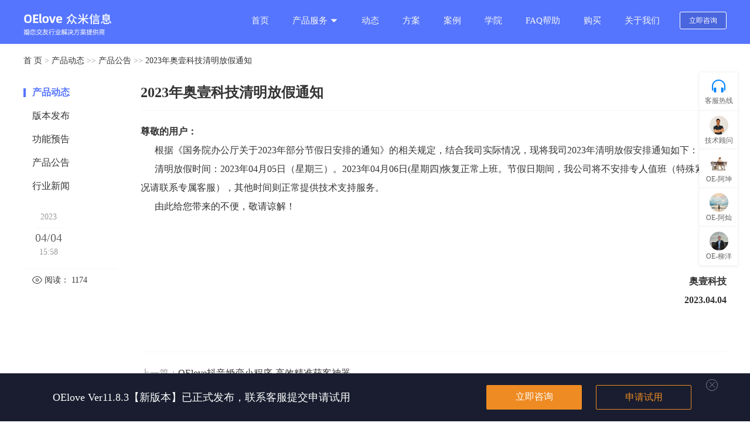

--- FILE ---
content_type: text/html; charset=utf-8
request_url: https://www.oelove.com/product_notice/888.html
body_size: 9259
content:
<!DOCTYPE html>
<html lang="zh-cn">
<head>
<meta http-equiv="Content-Type" content="text/html; charset=utf-8" />
<title>2023年奥壹科技清明放假通知</title>
<meta name="description" content="" />
<meta name="keywords" content="" />
<link rel="canonical" href="https://www.oelove.com/" />
<meta name="author" content="order by www.oelove.com" />
<link rel="stylesheet" type="text/css" href="/tpl/templets/defaults/font/iconfont.css" />
<link rel="stylesheet" type="text/css" href="/tpl/templets/defaults/style/style.css" />
<link rel="stylesheet" type="text/css" href="/tpl/templets/defaults/style/wz.css" />
<link rel="stylesheet" type="text/css" href="/tpl/templets/defaults/style/common.css" />
<link rel="stylesheet" type="text/css" href="/tpl/templets/defaults/style/css.css" />
<script src="/tpl/static/js/jquery.min.js?v=v4.3"></script>
<script type="text/javascript" src="/tpl/templets/defaults/js/jquery.SuperSlide.2.1.1.js"></script>
<script>
  var _OE_FILE = "/index.php";
  var _ROOT_PATH = "/"; //路径
</script>

<script>
var _hmt = _hmt || [];
(function() {
  var hm = document.createElement("script");
  hm.src = "https://hm.baidu.com/hm.js?d1e2ee868660fa22f57a50c11e12f558";
  var s = document.getElementsByTagName("script")[0]; 
  s.parentNode.insertBefore(hm, s);
})();
</script>

</head>
<body>
<div class="oe_headbar min_w1200  z100 pr current ">
  <div class="w1200 clearfix h75">
    <div class="fl bsb pt20">
         
        <a title="OElove官方网站" href="/"><div class="logo fz0"><img src="/data/attachment/logo/202511/06/036dbf2080b6a850.png" style="max-height:40px;" />OElove官方网站</div>   </a>
            </div>
    <div class="fr pr">
      <ul class="fz15 oe_menu lh50 h50 inline_block pr" style="z-index:10;">
        <li class="fl h50 pr plr20 ">
          <a href="/" class="bsb block">首页</a>
        </li>
        <li class="fl h50 pb20 pr "  f="btn_hove_more">
          <a href="/introduction/" class="block plr20">产品服务 
          <i class="iconfont icon-xia fz14_i"></i></a>
        </li>
        <li class="fl h50 pr plr20 ">
          <a href="/product_notice/" class="bsb block">动态</a>
        </li>
        <li class="fl h50 pr plr20 ">
          <a href="/solution/" class="bsb block">方案</a>
        </li>
        <li class="fl h50 pr plr20 ">
          <a href="/case/" class="bsb block">案例</a>
        </li>
        <li class="fl h50 pr plr20 ">
          <a href="https://www.oexy.cn" target="_blank" rel="nofollow" class="bsb block">学院</a>
        </li>
        <li class="fl h50 pr plr20 ">
          <a href="/presale/" class="bsb block">FAQ帮助</a>
        </li>
        <li class="fl h50 pr plr20 ">
          <a href="/purchase/" class="bsb block">购买</a>
        </li>
        <li class="fl h50 pr plr20 ">
          <a href="/aboutus/" class="bsb block">关于我们</a>
        </li>
      </ul>


      

      <span id="top_current" class="pa b0 bg_f br3" style="height:4px;left:0;width:0;"></span>
     
      <div class="inline_block pt20 vat">
        <a href="javascript:;"  f="show_consultation"  class="inline_block hover lh28 color_f plr15 bo_f br3 fz12 ml10 button cursor">立即咨询</a>
      </div>
    </div>
    <div class="clear"></div>
  </div>
  <div id="more_dialog" class="pa ltr" style="top:75px;display:none;">
    <div class="w1200">
      <div class="bg_f br5 pt30 pb30 pr50 pl70 fz14 lognro bsd" style="width: 780px; margin-left: 200px;">
        <dl class="fl mr40 w90">
          <dt class="fz16 bo_beb lh40 pb10">
            平台搭建
          </dt>
          <dd class="lh36 pt10">
            <p><a class="color_6" target="_blank" href="https://www.oelove.com/introduction/">PC/H5</a></p>
            <p><a class="color_6" target="_blank" href="https://www.oelove.com/introduction/">公众号</a></p>
            <p><a class="color_6" target="_blank" href="http://applets.oelove.com/" rel="nofollow">小程序</a></p>
            <p><a class="color_6" target="_blank" href="https://www.oelove.com/customized/">APP</a></p>
            <p><a class="color_6" target="_blank" href="https://free.oelove.com/" rel="nofollow">免费版</a></p>
          </dd>
        </dl>
        <dl class="fl mr40 w90">
          <dt class="fz16 bo_beb lh40 pb10">
            营销
          </dt>
          <dd class="lh36 pt10">
            <p><a class="color_6" target="_blank" href="https://www.oelove.com/OElove-MP/">多级分销</a></p>
            <p><a class="color_6" target="_blank" href="https://www.oelove.com/introduction/">机器人</a></p>
            <p><a class="color_6" target="_blank" href="https://www.oelove.com/introduction/">推广API</a></p>
            <p><a class="color_6" target="_blank" href="https://www.oexy.cn/" rel="nofollow">运营学院</a></p>
          </dd>
        </dl>
        <dl class="fl mr40 w90">
          <dt class="fz16 bo_beb lh40 pb10">
            管理
          </dt>
          <dd class="lh36 pt10">
            <p><a class="color_6" target="_blank" href="https://www.oelove.com/oelove_crm/">CRM</a></p>
            <p><a class="color_6" target="_blank" href="https://www.oelove.com/OEHardware/">硬件设备</a></p>
            <p><a class="color_6" target="_blank" href="https://www.oelove.com/Complete_solution/683.html">云呼中心</a></p>
            <p><a class="color_6" target="_blank" href="https://www.oelove.com/Complete_solution/540.html">分店系统</a></p>
          </dd>
        </dl>
        <dl class="fl mr40 w90">
          <dt class="fz16 bo_beb lh40 pb10">
            插件
          </dt>
          <dd class="lh36 pt10">
            <p><a class="color_6" target="_blank" href="https://www.oelove.com/OEmall/">商城系统</a></p>
            <p><a class="color_6" target="_blank" href="https://www.oelove.com/OElove-QG/">情感系统</a></p>
          </dd>
        </dl>
        <dl class="fl mr40 w90">
          <dt class="fz16 bo_beb lh40 pb10">
            增值服务
          </dt>
          <dd class="lh36 pt10">
            <p><a class="color_6" target="_blank" href="https://www.oelove.com/kefu/">资质申请</a></p>
            <p><a class="color_6" target="_blank" href="https://www.oelove.com/kefu/">广告服务</a></p>
            <p><a class="color_6" target="_blank" href="https://www.oelove.com/customized/">定制开发</a></p>
            <p><a class="color_6" target="_blank" href="https://www.oelove.com/kefu/">单次服务</a></p>
            <p><a class="color_6" target="_blank" href="https://www.oelove.com/kefu/">获取报价</a></p>
          </dd>
        </dl>
        <dl class="fl w90">
          <dt class="fz16 bo_beb lh40 pb10">
            运营平台
          </dt>
          <dd class="lh36 pt10">
            <p><a class="color_6" target="_blank" href="http://www.htt999.com/">婚推推</a></p>
            <p><a class="color_6" target="_blank" href="https://www.oexy.cn/" rel="nofollow">运营学院</a></p>
            <p><a class="color_6" target="_blank" href="http://open.oephp.com/" rel="nofollow">开发者平台</a></p>
          </dd>
        </dl>
        <div class="clear"></div>
      </div>
    </div>
    <div class="clear"></div>
  </div>
</div>
<script>
$(function(){
  $("[f='hov_xl']").hover(
    function(){
      $(this).find('.ts_tichang').stop().slideDown(150);
    },
    function(){
      $(this).find('.ts_tichang').stop().slideUp(150);
    }
  );
  $("[f='btn_hove_more'],#more_dialog .lognro").hover(
    function(){
      $('#more_dialog').stop().slideDown(150);
      $("[f='btn_hove_more']").find('i.iconfont').css({transform:"rotate(-180deg)",transition:'all 0.3s'}).closest('li').addClass('current');
    },
    function(){
      $('#more_dialog').stop().slideUp(150);
      $("[f='btn_hove_more']").find('i.iconfont').css({transform:"rotate(0deg)",transition:'all 0.3s'}).closest('li').removeClass('current');
    }
  )
  $('.oe_menu li').hover(
    function() {
      var left = $(this).position().left;
      var width = $(this).find('a').width();
      $('#top_current').stop().animate({left:left+20+'px',width:width+'px'},200);
    },
    function() {
      topCurrent('animate');
    }
  )
  topCurrent('css');
});
function topCurrent(e){
  var li = $('.oe_menu li.current');
  if(li.length == 0) return false;
  var left = li.position().left;
  var width = li.find('a').width();
  if(e == 'animate'){
    $('#top_current').stop().animate({left:left+20+'px',width:width+'px'},200);
  }else{
    $('#top_current').css({left:left+20+'px',width:width+'px'});
  }
}
</script>
<div class="w1200 color_9 pt20 pb20 bsb">
    <a href="https://www.oelove.com/">首 页</a> &gt; <a href='/trends/' class='' target='_self'>产品动态</a> &gt;&gt; <a href='/product_notice/' class='' target='_self'>产品公告</a> &gt;&gt; <a href=/product_notice/888.html>2023年奥壹科技清明放假通知</a></a> 
</div>
<div class="w1200 oh bsb pl200 min_h pr" id="article">
  <div class="content fz16 lh32 pb40 pt0">
    <h1 class="fz24 bo_bf7 fb lh40 pb10 pt5 ws">2023年奥壹科技清明放假通知</h1>
    <div class="oe_content pt20"><p>
	<span style="font-size:16px;"><strong>尊敬的用户：</strong></span>
</p>
<p>
	<span style="font-size:16px;"> &nbsp; &nbsp; &nbsp; 根据《国务院办公厅关于2023年部分节假日安排的通知》的相关规定，结合我司实际情况，现将我司2023年清明放假安排通知如下：</span>
</p>
<p>
	<span style="font-size:16px;">&nbsp; &nbsp; &nbsp; 清明放假时间：2023年04月05日（星期三）。2023年04月06日(星期四)恢复正常上班。节假日期间，我公司将不安排专人值班（特殊紧急情况请联系专属客服），其他时间则正常提供技术支持服务。</span>
</p>
<p>
	<span style="font-size:16px;"> &nbsp;</span><span style="font-size:16px;">&nbsp;&nbsp;&nbsp;&nbsp;</span><span style="font-size:16px;"> 由此给您带来的不便，敬请谅解！</span> 
</p>
<p>
	<br />
</p>
<p>
	<br />
</p>
<p>
	<br />
</p>
<p style="text-align:right;">
	<span style="font-size:16px;"><strong>奥壹科技</strong></span>
</p>
<p style="text-align:right;">
	<span style="font-size:16px;"><strong>2023.04.04</strong></span> 
</p></div>
    <div class="mt40 tag">
                  <a href="/index.php?c=article&a=list&cid=17&tag=" class="inline_block plr5 color_6 vam"></a>
          </div>
    <div class="pt20  bo_tf7 fz16 color_9">上一篇：<a href='/release/887.html'>OElove抖音婚恋小程序-高效精准获客神器</a><br>下一篇：<a href='/product_notice/889.html'>2023年奥壹科技劳动节放假通知</a></div>
  </div>
  <div class="pa z100 bsb bg_f" style="width: 160px;left: 0; top:0px;" id="menu">
    <div class="pt10 fz16 oe_type">
                  
            <a href="/trends/"  class=" current pr block lh30 mb10 br3 ws" >产品动态 <em></em></a>
      
                  <a class="block lh30 mb10 br3 ws pr" href="/release/">版本发布<em></em></a>
                  <a class="block lh30 mb10 br3 ws pr" href="/preview/">功能预告<em></em></a>
                  <a class="block lh30 mb10 br3 ws pr" href="/product_notice/">产品公告<em></em></a>
                  <a class="block lh30 mb10 br3 ws pr" href="/It_news/">行业新闻<em></em></a>
            
      <div class="clear"></div>
    </div>
    <div class="inline_block t_center pt20 pl20">
      <p class="pr t_center bo_bf7 color_9 pb10">
        <span>2023<span>
      </p>
      <p class="fz20 pt5 pb5 color_6">
        04/04
      </p>
      <p class="color_9">15:58</p>
    </div>
    <div class="pt10 mt20 bo_tf7 pl15">
      <i class="iconfont icon-liulan fz12"></i> 阅读： 1174
    </div>
    
   
  </div>
  <div class="clear"></div>
</div>



<div class="oe_footbar">
  <div class="oe_container">
    <div class="nav text_center">
      <a href="/product/">系统产品</a>
      <span></span>
      <a href="/product_notice/">产品动态</a>
      <span></span>
      <a href="/help/">帮助中心</a>
      <span></span>
      <a href="http://bbs.phpcoo.com/">官方论坛</a>
      <span></span>
      <a href='/about/7.html' class='' target='_self'>购买流程</a>
      <span></span>
      <a href='/about/3.html' class='' target='_self'>关于我们</a>
      <span></span>
      <a href="/sitemap.html">网站地图</a>
      <span></span>
      <a class="color_f" href="https://www.kancloud.cn/www02u/oelovever_63/1896649" rel="nofollow" target="_blank">产品手册</a>  
    </div>
    <div class="info clearfix">
      <div class="left fl">
        <p style="text-align:justify;">
	软著登字第0561018号　登记号：2012SR091833 2013SR055256
</p>
<p style="text-align:justify;">
	公司地址：广州市天河区天河软件园（高塘新区）天慧路3号互联网产业园C601-602
</p>
<p style="text-align:justify;">
	Copyright &copy;2012- 2020 <a href="http://beian.miit.gov.cn/" target="_blank">粤ICP备13007660号</a> Powered by OElove<br />
奥壹科技（广州）有限公司版权所有<br />
OElove交友系统产品官方网站
</p>
        <div class="rz"></div>
      </div>
      <div class="right ft">
        <div class="contact fl">
          <div class="phone_box">
            <h3>业务咨询热线</h3>
            <div class="phone">
              <em class="business"></em>
              189 2272 1515 <!-- //020-82299 259 -->
            </div>
          </div>
          <div class="phone_box">
            <h3>安装使用咨询热线</h3>
            <div class="phone">
              <em class="install"></em>
              189 2272 1515
            </div>
            <p>周一至周六8:30-22:00 <br>（法定节假日请联系专属技术客服）</p>
          </div>
        </div>
        <div class="qr_code fl">
          <div class="box">
            <img src="/tpl/templets/defaults/images/maimg.jpg">
          </div>
          <div class="text text_center">
            扫描上方二维码
            <br>
            获取官方最新动态
          </div>
        </div>
      </div>
    </div>
  </div>
</div>
<div class="oe_consultation">
  <div class="oe_container clearfix">
    <div class="left fl">
      OElove Ver11.8.3【新版本】已正式发布，联系客服提交申请试用
    </div>
    <div class="btn_group ft">
      <div class="btn" f="show_consultation">立即咨询</div>
      <div class="btn border" f="show_consultation">申请试用</div>
    </div>
    <div class="close" f="close_consultation"></div>
  </div>
</div>

<!-- // 提交咨询 -->
<div class="oe_shade" style="display: none;background:none;" id="consultation">
  <div class="oe_close oe_shade"></div>
  <div class="bg_f br3 bsb plr70 pt50 pb40 pr z100 form_box" style="width: 500px;">
    <span class="pa rt cursor plr20 cursor pt15" f="hide_consultation">
      <i class="iconfont icon-guanbi fz30"></i>
    </span>
    <h3 class="lh40 fz24 fb">欢迎咨询</h3>
    <div class="color_3 pt10">
      请留下您的联系方式，我们的产品会尽快针对您的需求给您私有化的解决方案。
    </div>
    <div class="pt20">
      <div class="pb25 pr"><input class="bn bo_eb fz16 lh40 w100per bsb pl35 br3" type="text" name="contact" id="contact" placeholder="联系人"> 
        <div class="pa lt pt15 pl10" style="margin-left: -20px;"><span class="color_f40">*</span></div>
        <div class="pa lt pl10" style="padding-top:14px;"><i class="iconfont inline_block icon-contacts fz18 color_a8"></i></div>
        <div class="tips pa fz12 color_f40" style="width:100%;left:0;bottom:6px;display:none;" id="contact_tip">请输入联系人</div>
      </div>
      <div class="pb20 pr">
        <div class="pa lt pt15 pl10" style="margin-left: -20px;"><span class="color_f40">*</span></div>
        <input class="bn bo_eb fz16 lh40 w100per bsb pl35 br3" type="text" name="mobile" id="mobile" placeholder="手机号码">
                <div class="pa lt pl10" style="padding-top:14px;"><i class="iconfont inline_block icon-shouji fz18 color_a8"></i></div>
        <div class="tips pa fz12 color_f40" style="width:35%;left:0;bottom:2px;display:none;" id="mobile_tip">请输入手机号码</div>
      </div>
          </div>
      <div class="pb20 pr">
        <textarea class="bo_bn bsb w100per bo_eb p10 br3" style="height: 100px;" name="mark" id="mark" cols="30" rows="10" placeholder="简单描述一下您的需求，以便我们更快地帮您解决问题。"></textarea>
        <div class="tips pa fz12 color_f40" id="content_tip" style="width:100%;left:0;bottom:6px;display:none;">请输入内容</div>
      </div>
      <div class="t_center pb20"><span class="bg_main color_f plr40 lh45 block br5 fz16 cursor op8" f="submit">确定</span></div>
    </div>
  </div>
</div>
<div class="oe_tuma" id="picker_imgcode_box" style="display:none;">
  <div class="box">
    <div class="hd">
      <b id="wzpic_title"><img src="" /></b>  
      <span class="cursor" f="but_picker_refresh_imgcode">
        刷新
        <img src="/tpl/static/images/loading.gif" style="display:none;" />
      </span>
      <label class="close cursor" f="but_picker_close_imgcode">关闭</label>
    </div>
    <div class="bd" id="picker_imgcode_data">
      <img class="loading" src="/tpl/static/images/loading.gif" />
    </div>
    <div class="zhao cursor" id="picker_imgcode_zhao" style="display:none;"></div>
    <div class="tips cursor" id="picker_imgcode_error" style="display:none;">图片校验错误，请重新选择！</div>
  </div>
</div>
<script src="/tpl/templets/defaults/js/oe.sendsms.js?v=v4.3"></script>

<!-- 提交结果 -->
<div class="oe_shade" style="display: none;background:none;" id="result">
  <div class="oe_close oe_shade"></div>
  <div class="bg_f br3 bsb plr60 pt80 pb40 pr z100 form_box t_center" style="width: 500px; height: 582px;">
    <span class="pa rt cursor plr20 cursor pt15" f="hide_result">
      <i class="iconfont icon-guanbi fz18"></i>
    </span>
    <div class="lh40 pt80 pb20">
      <i class="iconfont icon-xuanze fz80" style="color:#00bf63;"></i>
    </div>
    <h3 class="lh40 fz20">感谢您的咨询</h3>
    <div class="color_3 plr10 pt20 plr80 fz16 lh30">
        已收到您的咨询请求，我们的产品顾问将尽快与您联系,请保持电话畅通<br>
    </div>
    <div class="pt30">
      <div class="t_center w100per pb20 plr60"><span class="bg_f7 color_main plr80 lh45 inline_block br5 fz16 cursor op8" f="hide_result">确定</span></div>
    </div>
  </div>
</div>



<!-- 右侧客服 -->

<div class="oe_poptool drop">
  <dl class="down tel">
    <dt>
      <span class="ico"></span>
      <p>客服热线</p>
    </dt>
    <dd class="sub pt20 pb20">
      <div class="fz16 pb10 bo_bf7 color_9">客户联系电话</div>
      <h3 class="pt10">189 2272 1515 <!-- //020-82299259 --></h3>
      <p class="color_9">周一至周六8:30-22:00</p>
    </dd>
  </dl>
  <dl class="down wx">
  	<dt>
      <label><img src="/tpl/templets/defaults/images/kefu/kf1.png" /></label>
       <p>技术顾问</p>
    </dt>
  	<dd class="sub" style="display:none;">
      <img src="/tpl/templets/defaults/images/kefu/kf1.jpg" />
      <p class="p_1"><i class="ico"></i>扫码添加客服</p>
      <p class="p_2"><i class="ico"></i>13922372207</p>
      <p class="p_3"><a href="http://wpa.qq.com/msgrd?v=3&uin=944811833&site=qq&menu=yes" rel="nofollow" target="_blank"><i class="ico"></i>QQ咨询</a></p>
    </dd>
  </dl>
  <dl class="down wx">
  	<dt>
      <label><img src="/tpl/templets/defaults/images/kefu/kf2s.jpg" /></label>
       <p>OE-阿坤</p>
    </dt>
  	<dd class="sub" style="display:none;">
      <img src="/tpl/templets/defaults/images/kefu/kf2.jpg" />
      <p class="p_1"><i class="ico"></i>扫码添加客服</p>
      <p class="p_2"><i class="ico"></i>18922721515</p>
      <p class="p_3"><a href="http://wpa.qq.com/msgrd?v=3&uin=1635446199&site=qq&menu=yes" rel="nofollow" target="_blank"><i class="ico"></i>QQ咨询</a></p>
    </dd>
  </dl>
  <dl class="down wx">
  	<dt>
      <label><img src="/tpl/templets/defaults/images/kefu/kf4.jpg" /></label>
       <p>OE-阿灿</p>
    </dt>
  	<dd class="sub" style="display:none;">
      <img src="/tpl/templets/defaults/images/kefu/kf4_s.jpg" />
      <p class="p_1"><i class="ico"></i>扫码添加客服</p>
      <p class="p_2"><i class="ico"></i>18922727114</p>
      <p class="p_3"><a href="http://wpa.qq.com/msgrd?v=3&uin=2856214529&site=qq&menu=yes" rel="nofollow" target="_blank"><i class="ico"></i>QQ咨询</a></p>
    </dd>
  </dl>
  <dl class="down wx">
  	<dt>
      <label><img src="/tpl/templets/defaults/images/kefu/kf5s.jpg" /></label>
       <p>OE-柳洋</p>
    </dt>
  	<dd class="sub" style="display:none;">
      <img src="/tpl/templets/defaults/images/kefu/kf5.jpg" />
      <p class="p_1"><i class="ico"></i>扫码添加客服</p>
      <p class="p_2"><i class="ico"></i>18924203822</p>
      <p class="p_3"><a href="http://wpa.qq.com/msgrd?v=3&uin=1937262920&site=qq&menu=yes" rel="nofollow" target="_blank"><i class="ico"></i>QQ咨询</a></p>
    </dd>
  </dl>
  <dl class="dl_4 pa lbr down" f="to_top">
    <dt>
      <span><i class="iconfont icon-huidaodingbu fz30"></i></span>
      <p>返回顶部</p>
    </dt>
  </dl>
</div>
<script>
$(function () {
    function Footer () {
        this.consultation = $('#consultation');
        this.closeConsultation();
        this.showConsultationForm();
        this.hideConsultationForm();
        this.submit();
        this.bingAnimatetionend();
        this.focus();
        this.closeResult();
        this.limitLength();
        this.initCookie();
    }
    Footer.prototype = {
        //关闭咨询
        closeConsultation: function () {
            $('[f="close_consultation"]').on('click', function () {
                $(this).closest('.oe_consultation').hide();
            });
        },
        //显示咨询表单
        showConsultationForm: function () {
            var _this = this;
            $('[f="show_consultation"]').on('click', function () {
                _this.consultation.show();
                _this.consultation.find('.oe_close').fadeIn(300);
                _this.consultation.find('.form_box').css('animation-duration', '300ms').addClass('animated scale');
            });
        },
        //关闭咨询表单
        hideConsultationForm: function () {
            var _this = this;
            $('[f="hide_consultation"]').on('click', function () {
                _this.consultation.find('.oe_close').fadeOut(300);
                _this.consultation.find('.form_box').css('animation-duration', '300ms').addClass('animated scaleOut');
            });
        },
        //监听动画
        bingAnimatetionend: function () {
            var _this = this;
            _this.consultation.find('.form_box').on('animationend', function () {
                if($(this).hasClass('scaleOut')) {
                    _this.consultation.hide();
                }
                $(this).removeClass('animated scale scaleOut');
            });
        },
        focus: function () {
            $('#contact').on('focus', function () {
                $('#contact_tip').hide();
            });
            $('#mobile').on('focus', function () {
                $('#mobile_tip').hide();
            });
            $('#mobilecode').on('focus', function () {
                $('#code_tip').hide();
            });
            $('#mobile').on('click',function () {
              $('#mobile_tip').hide();
            })
        },
        //提交
        submit: function () {
            var _this = this;
            $('[f="submit"]').on('click', function () {
                var contact = $('#contact').val();
                var mobile = $('#mobile').val();
                var mobilecode = $('#mobilecode').val();
                var mark = $('#mark').val();
                if(contact == '') {
                    $('#contact_tip').html('请输入联系人').show();
                    $('#contact').attr('placeholder','')
                    return;
                }
                if(mobile == '') {
                    $('#mobile_tip').html('请输入手机号码').show();
                    $('#mobile').attr('placeholder','')
                    return;
                }
                if(mobilecode == '') {
                    $('#code_tip').html('请输入验证码').show();
                    return;
                }
                $.ajax({
                    type: 'POST',
                    url: '/index.php',
                    data: {
                        c: 'contact',
                        a: 'commit',
                        mobile: mobile,
                        validcode: mobilecode,
                        contact: contact,
                        remark: mark,
                        fromurl: location.href
                    },
                    success: function (json) {
                        var res = JSON.parse(json);
                        if(res.response == '1') {
                            $('#consultation').hide();
                            $('#result').show();
                            $('#mobilecode').val("");
                            $('#contact').val("");
                            $('#mobile').val("");
                            $('#mark').val("");
                            $('#contact').attr('placeholder','您的姓名')
                            $('#mobile').attr('placeholder','您的手机号码')
                            _this.setCookie('contact', contact);
                            _this.setCookie('mobile', mobile);
                        } else if (res.response == '2') {
                            $('#contact_tip').html(res.result).show();
                        } else if (res.response == '3') {
                            $('#mobile_tip').html(res.result).show();
                        } else if (res.response == '4') {
                            $('#code_tip').html(res.result).show();
                        } else {
                            if(res.result) {
                                $('#code_tip').html(res.result).show();
                            } else {
                                $('#code_tip').html('网络繁忙，请稍后再试').show();
                            }
                        }
                    },
                    error: function () {
                        $('#code_tip').html('网络繁忙，请稍后再试').show();
                    }
                })
            });
            $('[f="submits"]').click(function(){
                var contacts = $('#s_name').val();
                var mobile = $('#s_mobile').val();
                var mobilecode = $('#s_mobilecode').val() ? $('#s_mobilecode').val() : '';
                var mark = $('#mark').val();
                if(contacts == '') {
                    $('#contact_tips').html('请输入联系人').show();
                    $('#s_name').attr('placeholder','')
                    return;
                }
                if(mobile == '') {
                    $('#mobile_tips').html('请输入手机号码').show();
                    $('#s_mobile').attr('placeholder','')
                    return;
                }
                if(mobilecode == '' && $('#s_mobilecode').length > 0) {
                    $('#mobilecode_tips').html('请输入验证码').show();
                    $('#s_mobilecode').attr('placeholder','')
                    return;
                }
                $.ajax({
                    type: 'POST',
                    url: '/index.php',
                    data: {
                        c: 'contact',
                        a: 'commit',
                        mobile: mobile,
                        validcode: mobilecode,
                        contact: contacts,
                        remark: mark,
                        fromurl: location.href
                    },
                  success: function (json) {
                      var res = JSON.parse(json);
                      if(res.response == '1') {
                          $('#consultation').hide();
                          $('#result').show();
                          $('#s_mobilecode').val("");
                          $('#s_name').val("");
                          $('#s_mobile').val("");
                          $('#mark').val("");
                          $('#s_name').attr('placeholder','您的姓名')
                          $('#s_mobile').attr('placeholder','您的手机号码')
                          _this.setCookie('contact', contacts);
                          _this.setCookie('mobile', mobile);
                      } else if (res.response == '2') {
                          $('#contact_tip').html(res.result).show();
                      } else if (res.response == '3') {
                          $('#mobile_tip').html(res.result).show();
                      } else if (res.response == '4') {
                          $('#code_tip').html(res.result).show();
                      } else {
                          if(res.result) {
                              $('#code_tip').html(res.result).show();
                          } else {
                              $('#code_tip').html('网络繁忙，请稍后再试').show();
                          }
                      }
                  },
                  error: function () {
                      $('#code_tip').html('网络繁忙，请稍后再试').show();
                  }
                })
                })
        },
        //关闭结果弹窗
        closeResult: function () {
            $('[f="hide_result"]').on('click', function () {
                $('#result').hide();
            });
        },
        //限制输入长度
        limitLength: function () {
            $('#mobile').on('input', function (e) {
                if(e.target.value.length > 11) {
                  e.target.value = e.target.value.slice(0, 11);
                }
            });
            $('#mobilecode').on('input', function (e) {
                if(e.target.value.length > 6) {
                  e.target.value = e.target.value.slice(0, 6);
                }
            });
        },
        setCookie: function(name, value) {
            var exp = new Date();
            exp.setTime(exp.getTime() + 60 * 60 * 1000 * 24 * 30);
            document.cookie = name + "=" + escape(value) + ";expires=" + exp.toGMTString() + ";path=/";
        },
        getCookie: function(name) {
            var arr, reg = new RegExp("(^| )" + name + "=([^;]*)(;|$)");

            if (arr = document.cookie.match(reg))

                return unescape(arr[2]);
            else
                return null;
        },
        delCookie: function(name) {
            var exp = new Date();
            exp.setTime(exp.getTime() - 60 * 60 * 1000);
            var cval = getCookie(name);
            if (cval != null)
                document.cookie = name + "=" + cval + ";expires=" + exp.toGMTString() + ";path=/";
        },
        initCookie: function () {
            // var _this = this;
            // var contact = _this.getCookie('contact');
            // if (contact) {
            //     $("#contact").val(contact);
            // }
            // var mobile = _this.getCookie('mobile');
            // if (mobile) {
            //     $("#mobile").val(mobile);
            // }
        }
    }
    new Footer();
    function Animate () {
        this.exec();
    }
    Animate.prototype = {
        //元素进入视图窗口
        isElementInViewport: function (el) {
            const { top, height, left, width } = el.getBoundingClientRect()
            const w = window.innerWidth || document.documentElement.clientWidth
            const h = window.innerHeight || document.documentElement.clientHeight
            return (
              top <= h &&
              (top + height) >= 0 &&
              left <= w &&
              (left + width) >= 0
            )
        },
        //滚动动画
        exec: function () {
            var el = $('[data-animate]');
            var arr = [];
            el.each(function(i, v) {
                var top = $(v).offset().top;
                arr.push({
                    node: $(v),
                    top: top,
                    exec: '0'
                });
            });
            var _this = this;
            $(window).on('scroll', function() {
                var t = $(this).scrollTop();
                var h = $(window).height();
                for(var i = 0; i < arr.length; i++) {
                    if(_this.isElementInViewport(arr[i].node[0]) && arr[i].exec == '0') {
                        var animate = arr[i].node.attr('data-animate');
                        arr[i].node.addClass('animated '+ animate);
                        arr[i].node.exec = '1'
                    }
                }
            });
        }
    }
    new Animate();
});
</script>
<script type="text/javascript">

$(function(){
    $('[f="to_top"]').on('click', function() {
        $('html ,body').animate({scrollTop: 0}, 300);
    });
    $(window).scroll(function(){
        if ($(window).scrollTop() > 500) {
            $('[f="to_top"]').show();
        }
        else {
            $('[f="to_top"]').hide();
        }
    });
});
</script>
  
<script type="text/javascript">
jQuery(".drop").slide({
    type:"menu", titCell:".down", targetCell:".sub", effect:"slideDown",
    delayTime:200, triggerTime:0, returnDefault:true,defaultPlay:false
});
</script>


<script>
$(function () {
    function Menu () {
        this.fixedMenuBar();
    }
    Menu.prototype = {
        //固定菜单
        fixedMenuBar: function () {
            var menu = $('#menu');
            var mTop = menu.offset().top
            var left = $('#article').offset().left
            $(window).scroll(function(){
                var sTop = $(this).scrollTop();
                if(sTop > mTop-91) {
                    menu.css({
                        'position': 'fixed',
                        'left': left+'px',
                        'top': '80px'
                    });
                } else {
                    menu.css({
                        'position': 'absolute',
                        'left': '0',
                        'top': '0',
                    });
                }
            });
        }
    }
    new Menu();
});
</script>

</body>
</html>


--- FILE ---
content_type: text/css
request_url: https://www.oelove.com/tpl/templets/defaults/font/iconfont.css
body_size: 493
content:
@font-face {
  font-family: "iconfont"; /* Project id 1703500 */
  src: url('iconfont.woff2?t=1629857874360') format('woff2'),
       url('iconfont.woff?t=1629857874360') format('woff'),
       url('iconfont.ttf?t=1629857874360') format('truetype');
}

.iconfont {
  font-family: "iconfont" !important;
  font-size: 16px;
  font-style: normal;
  -webkit-font-smoothing: antialiased;
  -moz-osx-font-smoothing: grayscale;
}

.icon-yinhaozuo:before {
  content: "\e660";
}

.icon-yinhaoyou:before {
  content: "\e661";
}

.icon-5gouwudai2:before {
  content: "\e656";
}

.icon-zhangdan1:before {
  content: "\e739";
}

.icon-huiyuanhuangguanguanjun-xianxing:before {
  content: "\e7aa";
}

.icon-icon_xiazai:before {
  content: "\e659";
}

.icon-shouji1:before {
  content: "\e606";
}

.icon-qiandai:before {
  content: "\e66f";
}

.icon-renyuan-05:before {
  content: "\e630";
}

.icon-fenxiang:before {
  content: "\e626";
}

.icon-fenxiao:before {
  content: "\e639";
}

.icon-jifen:before {
  content: "\e6a4";
}

.icon-cardb:before {
  content: "\e62b";
}

.icon-shangjia:before {
  content: "\e634";
}

.icon-zaixianzhifu:before {
  content: "\e6c0";
}

.icon-gongneng:before {
  content: "\e671";
}

.icon-5:before {
  content: "\e625";
}

.icon-gouwudai:before {
  content: "\e68c";
}

.icon-fenxiang01:before {
  content: "\e6d1";
}

.icon-pintuan:before {
  content: "\e62c";
}

.icon-zhangdan:before {
  content: "\e667";
}

.icon-gerenjixiao:before {
  content: "\e619";
}

.icon-diannaoliushui:before {
  content: "\e604";
}

.icon-citie:before {
  content: "\e645";
}

.icon-xia:before {
  content: "\e67c";
}

.icon-xuanze:before {
  content: "\e61b";
}

.icon-shouji:before {
  content: "\e714";
}

.icon-contacts:before {
  content: "\e640";
}

.icon-yanzhengma:before {
  content: "\e61a";
}

.icon-huidaodingbu:before {
  content: "\e73c";
}

.icon-guanbi:before {
  content: "\e60d";
}

.icon-liulan:before {
  content: "\e61d";
}

.icon-jiantou-right:before {
  content: "\e600";
}

.icon-biaoqian:before {
  content: "\e601";
}



--- FILE ---
content_type: text/css
request_url: https://www.oelove.com/tpl/templets/defaults/style/style.css
body_size: 9751
content:
@charset "UTF-8";
/**
 * [OElove] (C)2010-2099 oelove.com Inc.
 * Email：service@phpcoo.com，phpcoo@qq.com
 * This is not a freeware, use is subject to license terms
 * $Id：WBAPP/style.css LastTime 14:22 2019/3/4 Update by wz$
*/


i {
  font-style: normal;
}

 
.cursor {
  cursor: pointer;
}

input {
  font-family: Microsoft Yahei;
}
button{
  outline: none;
}
a, input, textarea {
  outline: none;
}

.cursor {
  position: cursor;
}

a {
  color: #666;
}

.oe_container {
  width: 1200px;
  margin: 0 auto;
}

.clearfix {
  overflow: hidden\0;
}

.clearfix::after {
  content: " ";
  display: block;
  clear: both;
  visibility: visible;
  height: 0;
}

.text_center {
  text-align: center;
}

.text_left {
  text-align: left;
}

.text_right {
  text-align: right;
}

.fl {
  float: left;
}

.ft {
  float: right;
}
.oe_headbar .top {
  min-width: 1200px;
  background-color: #292929;
  
}
.oe_headbar .navbar{
  height: 91px;
  position: relative;
}
.oe_headbar .navbar .bar{box-shadow: 0 1px 5px 0 rgba(0, 0, 0, 0.05); background: #fcfcfc;z-index: 1000;}

.oe_headbar .top .text {
  line-height: 40px;
  color: #fff;
}

.oe_headbar .top .right .icon {
  width: 15px;
  height: 15px;
  display: inline-block;
  vertical-align: middle;
  background: url(../images/icon_spirit.png) no-repeat;
}

.oe_headbar .top .right .trends{color:#fff; line-height: 40px; margin-right: 35px; position: relative;}
.oe_headbar .top .right .trends img{position: absolute; top:4px;}

.oe_headbar .top .right .help {
  margin-right: 15px;
}

.oe_headbar .top .right .help .icon {
  background-position: 0 0;
}

.oe_headbar .top .right .phone .icon {
  background-position: -43px 0;
}

.oe_headbar .top .right .open {
  margin-right: 15px;
}

.oe_headbar .top .right .open .icon {
  background-position: -21px 0;
}

.oe_headbar .top .right span {
  color: #fff;
  display: inline-block;
  vertical-align: middle;
  line-height: 40px;
}

.oe_headbar .logo img{
  vertical-align: top;
}

.oe_headbar .nav li {
  float: left;
  position: relative;
}

.oe_headbar .nav li>a {
  display: block;
  padding: 35px 30px;
  font-size: 16px;
  position: relative;
}

.oe_headbar .nav li.drop:hover em{
  border-bottom-color: #007cf7;
  border-top-color: transparent;
  top: 39px;
}
.oe_headbar .nav li.drop:hover .dropdown{
  display: block;
}

.oe_headbar .nav li .dropdown{
  width: 100%;
  background-color: #fff;
  position: absolute;
  top: 91px;
  left: 0;
  box-shadow: 0 0 5px rgba(174, 174, 174, 0.3);
  z-index: 100;
  display: none;
  border-radius: 5px;
  padding: 10px 0;
}
.oe_headbar .nav li .dropdown a{
  height: 40px;
  line-height: 40px;
  font-size: 16px;
  padding: 0 15px;
  display: block;
  text-align: center;
  border-radius: 3px;
}
.oe_headbar .nav li .dropdown .angle {
  width: 10px;
  height: 10px;
  background-color: #fff;
  position: absolute;
  top: -5px;
  left: 50%;
  margin-left: -5px;
  box-shadow: 0 0 5px rgba(174, 174, 174, 0.3);
  transform: matrix(.71,.71,-.71,.71,0,0);
  -ms-transform: matrix(.71,.71,-.71,.71,0,0);
  -webkit-transform: matrix(.71,.71,-.71,.71,0,0);
}
.oe_headbar .nav li .dropdown::after {
  content: " ";
  position: absolute;
  top: 0;
  left: 0;
  width: 100%;
  height: 5px;
  background-color: #fff;
  border-radius: 3px;
}

.oe_headbar .nav a.current {
  color: #007cf7;
}

.oe_headbar .nav a.current em {
  border-top-color: #007cf7;
}

.oe_headbar .nav a em {
  width: 0;
  height: 0;
  border: 5px solid #828282;
  border-bottom-color: transparent;
  border-left-color: transparent;
  border-right-color: transparent;
  position: absolute;
  top: 44px;
  right: 15px;
}

.oe_headbar .nav a:hover {
  color: #007cf7;
}

.oe_headbar .nav  li.current a em {
  border-bottom-color: #007cf7;
  border-top-color: transparent;
  top: 39px;
}

.oe_footbar {
  min-width: 1200px;
  background-color: #242d3c;
  padding: 15px 0 36px;
}

.oe_footbar .nav {
  padding: 18px 0;
  border-bottom: 1px solid #293445;
}

.oe_footbar .nav a {
  color: #fff;
  font-size: 14px;
}
.oe_footbar .nav a:hover{opacity: 0.8;}
.oe_footbar .nav span {
  display: inline-block;
  vertical-align: middle;
  width: 1px;
  height: 12px;
  background-color: #7a8699;
  margin: 0 15px;
}

.oe_footbar .info {
  padding-top: 26px;
  line-height: 26px;
}

.oe_footbar .info .left ,.oe_footbar .info .left a{
  color: #d7dce4;
}


.oe_footbar .info .rz {
  width: 344px;
  height: 36px;
  background: url(../images/icon_spirit.png) no-repeat 0 -20px;
  margin-top: 10px;
}

.oe_footbar .info .contact {
  margin-right: 80px;
}

.oe_footbar .info .contact .phone_box {
  margin-bottom: 15px;
}

.oe_footbar .info .contact h3 {
  font-size: 14px;
  line-height: normal;
  color: #999;
  margin-bottom: 10px;
}

.oe_footbar .info .contact .phone {
  color: #fff;
  font-size: 18px;
}

.oe_footbar .info .contact .phone em {
  width: 19px;
  height: 19px;
  background: url(../images/icon_spirit.png) no-repeat;
  display: inline-block;
  vertical-align: middle;
  margin-right: 10px;
}

.oe_footbar .info .contact .phone em.business {
  background-position: -64px 0;
}

.oe_footbar .info .contact .phone em.install {
  background-position: -89px 0;
}

.oe_footbar .info .contact p {
  margin-top: 8px;
  color: #fff;
  font-size: 12px;
}

.oe_footbar .qr_code {
  margin-right: 10px;
}

.oe_footbar .qr_code .box {
  width: 129px;
  height: 129px;
  overflow: hidden;
  background-color: #fff;
}

.oe_footbar .qr_code .box img {
  width: 100%;
  height: 100%;
}

.oe_footbar .qr_code .text {
  margin-top: 10px;
  color: #fff;
  line-height: 20px;
}

.oe_consultation {
  width: 100%;
  min-width: 1200px;
  background-color: #191d2f;
  padding: 20px 0;
  position: fixed;
  left: 0;
  bottom: 0;
  z-index: 100;
}

.oe_consultation .oe_container {
  position: relative;
}

.oe_consultation .left {
  font-size: 18px;
  color: #fff;
  line-height: normal;
  padding-left: 50px;
  line-height: 42px;
}

.oe_consultation .left span {
  color: #ee8b23;
  font-weight: bold;
}

.oe_consultation .btn_group {
  padding-right: 50px;
}

.oe_consultation .btn {
  width: 163px;
  height: 42px;
  border-radius: 2px;
  background-color: #ee8b23;
  text-align: center;
  line-height: 40px;
  font-size: 16px;
  color: #fff;
  cursor: pointer;
  display: inline-block;
  vertical-align: top;
  margin: 0 10px;
  -webkit-box-sizing: border-box;
          box-sizing: border-box;
}

.oe_consultation .btn:hover {
  background-color: #e1821d;
}

.oe_consultation .btn.border {
  border: 1px solid #ee8b23;
  color: #ee8b23;
  background-color: transparent;
}
.oe_consultation .btn.border:hover{
  border-color: #ff972a;
  color: #ff972a;
}

.oe_consultation .close {
  position: absolute;
  top: -10px;
  right: 15px;
  width: 20px;
  height: 20px;
  cursor: pointer;
  background: url(../images/icon_spirit.png) no-repeat -118px 0;
}

.oe_app {
  width: 1000px;
  padding-bottom: 50px;
}

.oe_app .title {
  font-size: 18px;
  line-height: 34px;
  padding: 15px 0;
  background:#f5f5f5;
}
.oe_app .title .search{padding-left: 15px;}
.oe_app .title .search input {
  border: 1px solid #007cf7;
  outline: none;
  padding: 0 6px;
  float: left;
  height: 32px;
  border-top-left-radius: 2px;
  border-bottom-left-radius: 2px;
  width: 300px;
}

.oe_app .title .search .btn {
  float: left;
  height: 34px;
  line-height: 34px;
  color: #fff;
  background-color: #007cf7;
  padding: 0 10px;
  font-size: 14px;
  cursor: pointer;
  border-top-right-radius: 2px;
  border-bottom-right-radius: 2px;
}

.oe_app .search_condition {
  background-color: #fff;
  border-radius: 5px;
  padding: 20px 25px;
  margin-bottom: 10px;
  padding-left: 30px;
  border-bottom: 1px solid #f7f7f7;
}

.oe_app .search_condition .item {
  position: relative;
  padding-left: 55px;
  overflow: hidden;
  line-height: 20px;
}

.oe_app .search_condition .item h3 {
  position: absolute;
  top: 5px;
  left: 0;
  font-size: 15px;
  padding: 2px 10px 2px 0;
  color: #666;
  font-weight: normal;
}

.oe_app .search_condition .item a {
  padding: 2px 10px;
  margin: 5px;
  float: left;
  cursor: pointer;
  border-radius: 2px;
  font-size: 14px;
  color: #333;
}

.oe_app .search_condition .item a.current {
  background: #007cf7;
  color: #fff !important;
}

.oe_app .search_condition .item a:hover {
  color: #007cf7;
}

.oe_app ul {
  margin: 0 -8px;
}

.oe_app ul li {
  width: 25%;
  float: left;
  -webkit-box-sizing: border-box;
  box-sizing: border-box;
  padding: 8px;
}

.oe_app ul .box {
  background-color: #fff;
  border-radius: 5px;
  padding: 15px;
  -webkit-box-shadow: 0 0 20px rgba(0, 0, 0, 0.01);
  box-shadow: 0 0 20px rgba(0, 0, 0, 0.01);
  cursor: pointer;
}

.oe_app ul .box:hover {
  -webkit-box-shadow: 0 0 30px rgba(0, 0, 0, 0.1);
  box-shadow: 0 0 30px rgba(0, 0, 0, 0.1);
}

.oe_app ul .box .header {
  overflow: hidden;
  border-bottom: 1px dashed #ebebeb;
  padding-bottom: 15px;
}

.oe_app ul .box .pic {
  width: 80px;
  height: 80px;
  background-color: #f5f5f5;
  border-radius: 3px;
  overflow: hidden;
  float: left;
}

.oe_app ul .box .pic img {
  width: 100%;
  height: 100%;
  -o-object-fit: cover;
  object-fit: cover;
}

.oe_app ul .box .info {
  float: left;
  margin-left: 10px;
}

.oe_app ul .box .info h3 {
  max-width: 160px;
  overflow: hidden;
  white-space: nowrap;
  text-overflow: ellipsis;
  font-size: 14px;
  font-weight: normal;
}

.oe_app ul .box .info .price {
  color: #f40;
  margin-top: 8px;
}

.oe_app ul .box .info .use {
  color: #999;
  margin-top: 8px;
}

.oe_app ul .box .body {
  padding-top: 10px;
  color: #999;
}

.oe_app ul .box .body span {
  color: #007cf7;
}

.oe_app_detail {
  background-color: #f5f5f5;
  padding: 30px 0;
}

.oe_app_detail .detail {
  width: 890px;
  padding: 30px;
  background-color: #fff;
  border-radius: 5px;
}

.oe_app_detail .header .pic {
  width: 300px;
  height: 300px;
  overflow: hidden;
  margin-right: 15px;
  background-color: #f5f5f5;
}

.oe_app_detail .header .pic img {
  width: 100%;
  height: 100%;
}

.oe_app_detail .header .info h3 {
  font-size: 20px;
  line-height: normal;
  font-weight: normal;
  margin-bottom: 20px;
}

.oe_app_detail .header .row {
  margin-bottom: 10px;
  position: relative;
  padding-left: 80px;
  line-height: 24px;
}

.oe_app_detail .header .row strong {
  color: #007cf7;
  font-family: Arial;
}

.oe_app_detail .header .row .label {
  position: absolute;
  top: 0;
  left: 0;
  color: #999;
}

.oe_app_detail .header .row .tag {
  line-height: normal;
  display: inline-block;
  vertical-align: top;
  margin-right: 5px;
  background-color: #007cf7;
  color: #fff;
  padding: 0 10px;
  border-radius: 2px;
}

.oe_app_detail .header .btn_box {
  margin-top: 40px;
}

.oe_app_detail .header .btn_box button {
  width: 200px;
  text-align: center;
  line-height: 46px;
  color: #fff;
  background-color: #007cf7;
  border-radius: 3px;
  display: inline-block;
  border: 0;
  padding: 0;
  outline: none;
  cursor: pointer;
  font-size: 16px;
}

.oe_app_detail .body {
  margin-top: 50px;
}

.oe_app_detail .body .title {
  font-size: 20px;
  color: #007cf7;
  line-height: normal;
  padding-bottom: 10px;
  border-bottom: 1px solid #007cf7;
}

.oe_app_detail .body .article {
  margin-top: 20px;
  font-size: 16px;
  line-height: 22px;
}

.oe_app_detail .app {
  width: 200px;
  background-color: #fff;
  border-radius: 5px;
  padding: 15px;
}

.oe_app_detail .app h1 {
  font-size: 16px;
  font-weight: normal;
  margin-bottom: 10px;
}

.oe_app_detail .app li {
  overflow: hidden;
  padding: 15px 0;
}

.oe_app_detail .app li .pic {
  width: 40px;
  height: 40px;
  overflow: hidden;
  border-radius: 3px;
  background-color: #f5f5f5;
  margin-right: 10px;
}

.oe_app_detail .app li .pic img {
  width: 100%;
  height: 100%;
  -o-object-fit: cover;
     object-fit: cover;
}

.oe_app_detail .app li .info h3 {
  max-width: 150px;
  overflow: hidden;
  text-overflow: ellipsis;
  white-space: nowrap;
  font-size: 14px;
  font-weight: normal;
}

.oe_app_detail .app li .info .text {
  font-size: 12px;
  color: #999;
  margin-top: 3px;
}

.oe_breadcrumb {
  padding: 20px 0;
}

.oe_breadcrumb a {
  color: #949494;
}

.oe_breadcrumb span {
  font-family: '宋体';
  color: #949494;
}

.oe_aside_menu {
  width: 172px;
  float: left;
  border: 1px solid #f0f0f0;
  border-left: 0;
}

.oe_aside_menu a {
  display: block;
  line-height: 45px;
  padding-left: 23px;
  font-size: 16px;
  border-left: 1px solid #f0f0f0;
}

.oe_aside_menu a:hover {
  color: #007cf7;
}

.oe_aside_menu li + li a {
  border-top: 1px solid #f0f0f0;
}

.oe_aside_menu li.current a {
  border-left: 4px solid #007cf7;
  padding-left: 19px;
  color: #007cf7;
}

.oe_about_detail {
  width: 974px;
  float: right;
}

.oe_about_detail .title {
  padding-bottom: 10px;
  border-bottom: 1px solid #f0f0f0;
  margin-bottom: 15px;
}

.oe_about_detail .title h1 {
  font-size: 32px;
  line-height: normal;
  font-weight: normal;
  position: relative;
}

.oe_about_detail .title h1::after {
  content: " ";
  position: absolute;
  left: 0;
  bottom: -3px;
  width: 30px;
  height: 4px;
  background-color: #fd6827;
}

.oe_about_detail .title .text {
  color: #c7c7c7;
  font-size: 16px;
  margin-top: 5px;
}

.oe_about_detail .article {
  margin-top: 20px;
  font-size: 16px;
  line-height: 30px;
  padding-bottom: 50px;
}

.oe_inner_banner {
  width: 100%;
  overflow: hidden;
}



.oe_banner {
  min-width: 1200px;
  width: 100%;
  overflow: hidden;
  position: relative;
  height: 600px;
}
/*
.oe_banner .bd ul {
  width: 100%;
  height: 600px;
  position: relative;
}

.oe_banner .bd li {
  width: 1920px;
  height: 600px;
  position: absolute;
  left: 50%;
  margin-left: -960px;
}
*/
.oe_banner .hd {
  position: absolute;
  width: 100%;
  left: 0;
  bottom: 0;
  z-index: 10;
  text-align: center;
}

.oe_banner .hd li {
  width: 11px;
  height: 6px;
  display: inline-block;
  vertical-align: top;
  background-color: #b9adad;
  margin: 0 3px;
  cursor: pointer;
}

.oe_banner .hd li.on {
  width: 34px;
  background-color: #fff;
}

.oe_product_display {
  padding: 60px 0 30px;
}

.oe_product_display .title {
  text-align: center;
}

.oe_product_display .title h1 {
  line-height: normal;
  font-size: 32px;
}

.oe_product_display .title .text {
  font-size: 18px;
  margin-top: 10px;
}

.oe_product_display .product {
  margin-top: 56px;
}

.oe_product_display .item {
  width: 33.3%;
  padding: 10px 44px 28px;
  float: left;
  -webkit-box-sizing: border-box;
          box-sizing: border-box;
  text-align: center;
}

.oe_product_display .item.border_top {
  border-top: 1px solid #f7f7f7;
}

.oe_product_display .item.border_right {
  border-right: 1px solid #f7f7f7;
}

.oe_product_display .item .icon {
  width: 70px;
  height: 64px;
  margin: 0 auto;
  background: url(../images/icon_spirit.png) no-repeat;
}

.oe_product_display .item .icon.love {
  background-position: 1px -74px;
}

.oe_product_display .item .icon.expand {
  background-position: -92px -74px;
}

.oe_product_display .item .icon.crm {
  background-position: -184px -74px;
}

.oe_product_display .item .icon.mini {
  background-position: -272px -74px;
}

.oe_product_display .item .icon.app {
  background-position: 5px -157px;
}

.oe_product_display .item .icon.constom {
  background-position: -94px -158px;
}

.oe_product_display .item h3 {
  font-size: 18px;
  margin-top: 26px;
  font-weight: normal;
}

.oe_product_display .item .text {
  line-height: 25px;
  color: #999;
  margin-top: 6px;
  min-height: 75px;
}

.oe_product_display .btn_group {
  margin-top: 70px;
  text-align: center;
}

.oe_product_display .btn_group button {
  width: 268px;
  height: 50px;
  cursor: pointer;
  border: 0;
  display: inline-block;
  background-color: #007cf7;
  color: #fff;
  text-align: center;
  line-height: 50%;
  font-size: 18px;
  margin: 0 20px;
  border-radius: 3px;
}
.oe_product_display .btn_group button:hover {
  background-color: #006fdd;
}

.oe_product_display .btn_group button.light {
  border: 1px solid #007cf7;
  background-color: #fff;
  color: #007cf7;
}
.oe_product_display .btn_group button.light:hover {
  border: 1px solid #006fdd;
  background-color: #f9f9f9;
  color: #006fdd;
}

.oe_service {
  min-width: 1200px;
  background: url(../images/bg.jpg) no-repeat;
  padding: 90px 0 80px;
  overflow: hidden;
}

.oe_service .oe_container {
  position: relative;
}

.oe_service .oe_container h2 {
  font-size: 36px;
  color: #263a4b;
  line-height: normal;
  font-weight: normal;
  margin-bottom: 15px;
}

.oe_service .oe_container .text_cell {
  width: 650px;
  position: relative;
  padding-left: 20px;
  line-height: 40px;
  font-size: 16px;
  color: #444c54;
}

.oe_service .oe_container .text_cell em {
  width: 5px;
  height: 5px;
  border: 3px solid #d2ebff;
  border-radius: 50%;
  position: absolute;
  top: 16px;
  left: 0;
  background-color: #3f7eff;
}

.oe_service .oe_container .icon {
  position: absolute;
  right: 0;
  top: 76px;
}

.oe_solution {
  min-width: 1200px;
  padding-top: 60px;
}

.oe_solution .bg {
  background: #474f55;
}

.oe_solution .title {
  text-align: center;
}

.oe_solution .title h1 {
  line-height: normal;
  font-size: 32px;
}

.oe_solution .title .text {
  font-size: 18px;
  margin-top: 10px;
}

.oe_solution .catgory {
  margin-top: 50px;
}

.oe_solution .item {
  width: 300px;
  height: 417px;
  overflow: hidden;
  position: relative;
}

.oe_solution .item:hover img {
  -webkit-transform: scale(1.3);
          transform: scale(1.3);
}

.oe_solution .item:hover .content {
  background: rgba(0, 124, 247, 0.9);
}

.oe_solution .item:hover .text {
  visibility: visible;
}

.oe_solution .cover img {
  width: 100%;
  height: 100%;
  -webkit-transition: -webkit-transform linear .5s;
  transition: -webkit-transform linear .5s;
  transition: transform linear .5s;
  transition: transform linear .5s, -webkit-transform linear .5s;
}

.oe_solution .content {
  width: 100%;
  height: 100%;
  position: absolute;
  top: 0;
  left: 0;
  z-index: 10;
  background: rgba(0, 0, 0, 0.76);
  -webkit-box-sizing: border-box;
          box-sizing: border-box;
  padding: 0 40px;
}

.oe_solution .content .icon {
  width: 70px;
  height: 57px;
  margin: 92px auto 0;
  background: url(../images/icon_spirit.png) no-repeat;
}

.oe_solution .content .icon.store {
  background-position: -1px -250px;
}

.oe_solution .content .icon.video {
  background-position: -103px -250px;
}

.oe_solution .content .icon.crm {
  background-position: -199px -250px;
}

.oe_solution .content .icon.emotion {
  background-position: -278px -249px;
  width: 75px;
}

.oe_solution .content h3 {
  text-align: center;
  font-size: 20px;
  color: #fff;
  line-height: normal;
  margin-top: 30px;
  font-weight: normal;
}

.oe_solution .content .text {
  margin-top: 10px;
  color: #fff;
  text-align: center;
  line-height: 25px;
  visibility: hidden;
}

.oe_solution .content .btn_box {
  margin-top: 25px;
  text-align: center;
}

.oe_solution .content button {
  width: 145px;
  height: 44px;
  -webkit-box-sizing: border-box;
          box-sizing: border-box;
  border: 1px solid rgba(255, 255, 255, 0.8);
  background-color: transparent;
  color: #fff;
  line-height: 44px;
  display: inline-block;
  vertical-align: top;
  border-radius: 2px;
  cursor: pointer;
}

.oe_reputation {
  padding: 75px 0 20px;
}

.oe_reputation h2 {
  font-size: 36px;
  color: #343f48;
  padding: 0 221px;
  line-height: normal;
  position: relative;
}

.oe_reputation h2 em {
  width: 31px;
  height: 6px;
  position: absolute;
  left: 223px;
  bottom: -5px;
  background-color: #fd6827;
}

.oe_reputation .text {
  font-size: 30px;
  color: #343f48;
  margin-top: 10px;
  line-height: normal;
  padding: 0 221px;
}

.oe_reputation .text span {
  color: #fd6827;
}

.oe_reputation .video {
  margin-top: 36px;
  padding: 0 221px;
  position: relative;
}

.oe_reputation .video .prev {
  width: 50px;
  height: 50px;
  background-color: #e4f0f9;
  border-radius: 50%;
  cursor: pointer;
  position: absolute;
  left: 48px;
  top: 50%;
  margin-top: -25px;
}

.oe_reputation .video .prev:hover {
  background-color: #b5d3f1;
}

.oe_reputation .video .prev em {
  width: 19px;
  height: 29px;
  display: block;
  margin: 10px auto 0;
  background: url(../images/icon_spirit.png) no-repeat -193px -162px;
}

.oe_reputation .video .next {
  width: 50px;
  height: 50px;
  background-color: #e4f0f9;
  border-radius: 50%;
  cursor: pointer;
  position: absolute;
  right: 48px;
  top: 50%;
  margin-top: -25px;
}

.oe_reputation .video .next:hover {
  background-color: #b5d3f1;
}

.oe_reputation .video .next em {
  width: 19px;
  height: 29px;
  margin: 10px auto 0;
  display: block;
  background: url(../images/icon_spirit.png) no-repeat -226px -162px;
}

.oe_reputation .video .bd {
  overflow: hidden;
}

.oe_reputation .video .bd ul {
  white-space: nowrap;
}

.oe_reputation .video .bd li {
  position: relative;
  background-color: #000;
  border-radius: 10px;
  width: 758px;
  height: 437px;
  display: inline-block;
  vertical-align: top;
  overflow: hidden;
}

.oe_reputation .video .bd li video{
  width: 100%;
  height: 100%;
  border-radius: 10px;
}

.oe_reputation .video .bd li .play_btn {
  width: 100%;
  height: 100%;
  position: absolute;
  top: 0;
  left: 0;
  background: rgba(0, 0, 0, 0.3);
  z-index: 10;
}

.oe_reputation .video .bd li .play_btn em {
  width: 50px;
  height: 50px;
  position: absolute;
  top: 50%;
  left: 50%;
  margin-left: -25px;
  margin-top: -25px;
  background: url(../images/icon_spirit.png) no-repeat -257px -152px;
  cursor: pointer;
}

.oe_reputation .video .hd {
  text-align: center;
  margin-top: 10px;
}

.oe_reputation .video .hd li {
  width: 9px;
  height: 9px;
  display: inline-block;
  vertical-align: middle;
  background-color: #bfc0c1;
  border-radius: 50%;
  margin: 0 8px;
  cursor: pointer;
}

.oe_reputation .video .hd li.on {
  background-color: #fd6827;
}

.oe_news {
  padding: 43px 0 50px;
}

.oe_news .title {
  text-align: center;
}

.oe_news .title h1 {
  line-height: normal;
  font-size: 32px;
}

.oe_news .title .text {
  font-size: 18px;
  margin-top: 10px;
}

.oe_news .list {
  margin-top: 50px;
}

.oe_news .list .item {
  width: 383px;
  background: #fff;
  -webkit-box-sizing: border-box;
          box-sizing: border-box;
  float: left;
  -webkit-box-shadow: 1px 1px 10px rgba(0, 0, 0, 0.05);
          box-shadow: 1px 1px 10px rgba(0, 0, 0, 0.05);
  padding: 15px;
}

.oe_news .list .item + .item {
  margin-left: 25px;
}

.oe_news .list .item .thumb {
  width: 349px;
  height: 170px;
  overflow: hidden;
  position: relative;
  margin: 0;
}

.oe_news .list .item .thumb a {
  display: inline;
  padding: 0;
}

.oe_news .list .item .thumb img {
  width: 100%;
  height: 100%;
  -o-object-fit: cover;
     object-fit: cover;
}

.oe_news .list .item .thumb .text {
  width: 100%;
  position: absolute;
  left: 0;
  bottom: 0;
  background: rgba(0, 0, 0, 0.5);
  color: #fff;
  line-height: 30px;
  -webkit-box-sizing: border-box;
          box-sizing: border-box;
  padding: 0 10px;
  white-space: nowrap;
  text-overflow: ellipsis;
  overflow: hidden;
}

.oe_news .list .item li {
  position: relative;
  margin: 20px 0;
}

.oe_news .list .item li a {
  width: 100%;
  display: block;
  padding-left: 12px;
  padding-right: 56px;
  -webkit-box-sizing: border-box;
          box-sizing: border-box;
  white-space: nowrap;
  text-overflow: ellipsis;
  overflow: hidden;
}

.oe_news .list .item li a:hover {
  text-decoration: underline;
}

.oe_news .list .item li .time {
  position: absolute;
  right: 0;
  top: 0;
}

.oe_news .list .item li em {
  width: 4px;
  height: 4px;
  background-color: #87cbff;
  border-radius: 50%;
  margin-top: -2px;
  position: absolute;
  top: 50%;
  left: 0;
}

.oe_news .list .item .more {
  text-align: right;
  padding-bottom: 5px;
}

.oe_news .list .item .more a {
  color: #578bbf;
}

.oe_news .list .item .more a:hover {
  text-decoration: underline;
}

.oe_demo {
  background-color: #f7faff;
  padding: 48px 0 15px;
}

.oe_demo .oe_container {
  padding: 0 25px;
  -webkit-box-sizing: border-box;
          box-sizing: border-box;
}

.oe_demo .item {
  width: 253px;
  height: 301px;
  background: #fff;
  float: left;
  -webkit-box-sizing: border-box;
          box-sizing: border-box;
  padding: 0 20px;
}

.oe_demo .item + .item {
  margin-left: 43px;
}

.oe_demo .item h3 {
  padding-top: 40px;
  text-align: center;
  font-size: 18px;
  color: #343f48;
}

.oe_demo .item .text {
  color: #343f48;
  margin-top: 15px;
  line-height: 26px;
}

.oe_demo .item .btn_box {
  margin-top: 20px;
}

.oe_demo .item .btn_box button {
  width: 100%;
  height: 45px;
  display: block;
  line-height: 45px;
  color: #fff;
  font-size: 16px;
  text-align: center;
  border: 0;
  background-color: #007cf7;
  border-radius: 2px;
  cursor: pointer;
}

.oe_demo .item .btn_box button:hover {
  background-color: #006fdd;
}

.oe_demo .item .version {
  margin-top: 15px;
  color: #9ea6ad;
}

.oe_demo .item .version.text_center {
  text-align: center;
}

.oe_demo .item .time {
  margin-top: 5px;
  color: #9ea6ad;
}
.oe_demo .item .more{padding-top: 10px;}
.oe_demo .item .more a{color:#007cf7;}
.oe_demo .item .more a:hover{text-decoration: underline;}

.oe_demo .item .qrcode {
  width: 130px;
  height: 130px;
  background-color: #f5f5f5;
  margin: 28px auto 0;
}

.oe_demo .item .qrcode img {
  width: 100%;
  height: 100%;
}

.oe_friend_link {
  padding: 20px 0;
  line-height: 25px;
  background-color: #f7faff;
}

.oe_friend_link span {
  color: #666;
}

.oe_friend_link a {
  color: #666;
  margin-right: 8px;
}

.oe_friend_link a:hover {
  text-decoration: underline;
}


.oe_product_intro {
  background-color: #f3f9ff;
  padding: 50px 0 60px;
}

.oe_product_intro h1 {
  text-align: center;
  font-size: 30px;
  line-height: normal;
}

.oe_product_intro .text {
  padding: 0 100px;
  font-size: 18px;
  line-height: 36px;
  margin-top: 20px;
}

.oe_product_intro .text span {
  color: #0081e5;
  font-weight: bold;
}

.oe_product_advantage {
  padding: 50px 0 80px;
}

.oe_product_advantage .title {
  margin-bottom: 52px;
}

.oe_product_advantage .title p {
  text-align: center;
  position: relative;
  line-height: normal;
  font-size: 34px;
  font-weight: normal;
}

.oe_product_advantage .title p em {
  width: 60px;
  height: 5px;
  background-color: #0081e5;
  position: absolute;
  left: 50%;
  margin-left: -30px;
  bottom: -24px;
}

.oe_product_advantage .title .text {
  text-align: center;
  color: #999;
  font-size: 18px;
  margin-top: 46px;
}

.oe_product_advantage .row.mt {
  margin-top: 60px;
}

.oe_product_advantage .row .item {
  width: 33.3%;
  float: left;
  -webkit-box-sizing: border-box;
          box-sizing: border-box;
  padding: 0 60px;
  text-align: center;
}

.oe_product_advantage .row .item .icon {
  width: 100px;
  height: 100px;
  margin: 0 auto;
  background: url(../images/icon_spirit.png) no-repeat;
}

.oe_product_advantage .row .item .icon.framework {
  background-position: -383px 0;
}

.oe_product_advantage .row .item .icon.tpl {
  background-position: -389px -121px;
}

.oe_product_advantage .row .item .icon.api {
  background-position: -389px -219px;
}

.oe_product_advantage .row .item .icon.app {
  background-position: -388px -325px;
}

.oe_product_advantage .row .item .icon.help {
  background-position: -281px -331px;
}

.oe_product_advantage .row .item .icon.service {
  background-position: -181px -328px;
}

.oe_product_advantage .row .item h3 {
  font-size: 22px;
  color: #303030;
  line-height: normal;
  margin-top: 10px;
  font-weight: normal;
}

.oe_product_advantage .row .item .text {
  color: #7f848e;
  line-height: 24px;
  margin-top: 15px;
}

.oe_product_function {
  height: 760px;
  -webkit-box-sizing: border-box;
  box-sizing: border-box;
  padding: 62px 0 56px;
  background: url(../images/p_bg1.jpg) center bottom no-repeat;
}

.oe_product_function .title {
  text-align: center;
  color:#fff;
  font-weight: bold;
  font-size: 30px;
}

.oe_product_function .title h1 {
  font-size: 34px;
  line-height: normal;
  color: #fff;
  font-weight: normal;
  position: relative;
}
.oe_product_function .title h1 em {
  width: 60px;
  height: 5px;
  background-color: #fff;
  position: absolute;
  left: 50%;
  margin-left: -30px;
  bottom: -24px;
}

.oe_product_function .function{
  padding-top: 10px;
}

.oe_product_function .title .text {
  font-size: 16px;
  color: #fff;
  margin-top: 20px;
  line-height: 24px;
}

.oe_product_function .function .item {
  width: 20%;
  float: left;
  margin-top: 50px;
  padding-top: 20px;
}

.oe_product_function .function .item .icon {
  width: 45px;
  height: 44px;
  margin: 0 auto;
  background: url(../images/icon_spirit.png) no-repeat;
}

.oe_product_function .function .item .icon.pc {
  background-position: 1px -319px;
}

.oe_product_function .function .item .icon.h5 {
  background-position: -49px -319px;
}

.oe_product_function .function .item .icon.wx {
  background-position: -112px -318px;
}

.oe_product_function .function .item .icon.mobile {
  background-position: 11px -375px;
}

.oe_product_function .function .item .icon.mini {
  background-position: -48px -376px;
}

.oe_product_function .function .item .icon.crm {
  background-position: -112px -381px;
}

.oe_product_function .function .item .icon.extend {
  background-position: 2px -443px;
}

.oe_product_function .function .item .icon.emotion {
  background-position: -55px -444px;
}

.oe_product_function .function .item .icon.course {
  background-position: -120px -445px;
}

.oe_product_function .function .item .icon.topic {
  background-position: -185px -442px;
}
.oe_product_function .function .item .icon.plus{
  background-position: 0px -509px;
}
.oe_product_function .function .item .icon.one{
  background-position: -67px -509px;
}
.oe_product_function .function .item .icon.jiqi{
  background-position: -147px -503px;
}
.oe_product_function .function .item .icon.join{
  background-position: -236px -503px;
}
.oe_product_function .function .item .icon.article{
  background-position: -307px -506px;
}
.oe_product_function .function .item h3 {
  color: #fff;
  font-weight: normal;
  text-align: center;
  margin-top: 30px;
  font-size: 16px;
}

.oe_product_function .btn_box {
  margin-top: 54px;
  text-align: center;
}

.oe_product_function .btn_box button {
  width: 400px;
  height: 58px;
  border-radius: 3px;
  display: inline-block;
  vertical-align: top;
  outline: none;
  background:rgba(255, 255, 255, 0.4);
  color: #fff;
  border: 0;
  cursor: pointer;
  font-size: 18px;
}

.oe_product_function .btn_box button:hover {
  background-color: #f1f1f1;
  color:#333;
}

.oe_product_consultation {
  width: 100%;
  min-width: 1200px;
  background: url(../images/p_bg2.jpg) no-repeat 50% 50%;
  overflow: hidden;
}

.oe_product_consultation .oe_container {
  height: 475px;
  position: relative;
}

.oe_product_consultation .oe_container .text_box {
  position: absolute;
  right: 72px;
  bottom: 77px;
}

.oe_product_consultation .oe_container .text_box p {
  font-size: 36px;
  color: #2d2d2c;
  font-weight: normal;
  line-height: normal;
}

.oe_product_consultation .oe_container .text_box .text {
  width: 330px;
  margin-top: 15px;
  color: #8a8a8a;
  font-size: 16px;
  line-height: 30px;
}

.oe_product_consultation .oe_container .text_box .btn_box {
  margin-top: 20px;
}

.oe_product_consultation .oe_container .text_box .btn_box button {
  width: 168px;
  height: 50px;
  border-radius: 3px;
  display: inline-block;
  vertical-align: top;
  outline: none;
  background-color: #007cf7;
  color: #fff;
  border: 0;
  cursor: pointer;
  font-size: 18px;
}

.oe_product_consultation .oe_container .text_box .btn_box button:hover {
  background-color: #006ad2;
}

.animated {
	-webkit-animation-duration: 1s;
	-webkit-animation-fill-mode: both;
	animation-duration: 1s;
	animation-fill-mode: both;
}
 @-webkit-keyframes bounce {
 0%, 20%, 53%, 80%, to {
 -webkit-animation-timing-function:cubic-bezier(.215, .61, .355, 1);
 -webkit-transform:translateZ(0);
 animation-timing-function:cubic-bezier(.215, .61, .355, 1);
transform:translateZ(0)
}
 40%,  43% {
 -webkit-animation-timing-function:cubic-bezier(.755, .05, .855, .06);
 -webkit-transform:translate3d(0, -30px, 0);
 animation-timing-function:cubic-bezier(.755, .05, .855, .06);
 transform:translate3d(0, -30px, 0)
}
 70% {
 -webkit-animation-timing-function:cubic-bezier(.755, .05, .855, .06);
 -webkit-transform:translate3d(0, -15px, 0);
 animation-timing-function:cubic-bezier(.755, .05, .855, .06);
 transform:translate3d(0, -15px, 0)
}
 90% {
 -webkit-transform:translate3d(0, -4px, 0);
 transform:translate3d(0, -4px, 0)
}
}
 @keyframes bounce {
 0%, 20%, 53%, 80%, to {
 animation-timing-function:cubic-bezier(.215, .61, .355, 1);
 transform:translateZ(0);
 animation-timing-function:cubic-bezier(.215, .61, .355, 1);
transform:translateZ(0)
}
 40%,  43% {
 animation-timing-function:cubic-bezier(.755, .05, .855, .06);
 transform:translate3d(0, -30px, 0);
 animation-timing-function:cubic-bezier(.755, .05, .855, .06);
 transform:translate3d(0, -30px, 0)
}
 70% {
 animation-timing-function:cubic-bezier(.755, .05, .855, .06);
 transform:translate3d(0, -15px, 0);
 animation-timing-function:cubic-bezier(.755, .05, .855, .06);
 transform:translate3d(0, -15px, 0)
}
 90% {
 transform:translate3d(0, -4px, 0);
 transform:translate3d(0, -4px, 0)
}
}
.bounce {
	animation-name: bounce;
	-webkit-animation-name: bounce;
}
 @keyframes bounceInLeft {
 0%, 60%, 75%, 90%, 100% {
-webkit-transition-timing-function:cubic-bezier(0.215, .610, .355, 1.000);
transition-timing-function:cubic-bezier(0.215, .610, .355, 1.000)
}
 0% {
opacity:0;
-webkit-transform:translate3d(-3000px, 0, 0);
transform:translate3d(-3000px, 0, 0)
}
 60% {
opacity:1;
-webkit-transform:translate3d(25px, 0, 0);
transform:translate3d(25px, 0, 0)
}
 75% {
-webkit-transform:translate3d(-10px, 0, 0);
transform:translate3d(-10px, 0, 0)
}
 90% {
-webkit-transform:translate3d(5px, 0, 0);
transform:translate3d(5px, 0, 0)
}
 100% {
-webkit-transform:none;
transform:none
}
}
.bounceInLeft {
	-webkit-animation-name:bounceInLeft;
	animation-name:bounceInLeft
}
 @keyframes scale {
 0% {
 transform: scale(0);
}
 100% {
 transform: scale(1);
}
}
.scale {
	animation-name: scale;
	animation-timing-function: ease;
}
 @keyframes scaleOut {
 0% {
 transform: scale(1);
 opacity: 1;
}
 100% {
 transform: scale(.3);
 opacity: 0;
}
}
.scaleOut {
	animation-name: scaleOut;
	animation-timing-function: ease;
}
@-webkit-keyframes slideInLeft {
  0% {
      -webkit-transform: translate3d(-50%,0,0);
      transform: translate3d(-50%,0,0);
      visibility: visible
  }

  to {
      -webkit-transform: translateZ(0);
      transform: translateZ(0)
  }
}
@keyframes slideInLeft {
  0% {
      -webkit-transform: translate3d(-50%,0,0);
      transform: translate3d(-50%,0,0);
      visibility: visible
  }

  to {
      -webkit-transform: translateZ(0);
      transform: translateZ(0)
  }
}
.slideInLeft {
  -webkit-animation-name: slideInLeft;
  animation-name: slideInLeft
}
@-webkit-keyframes slideInRight {
  0% {
      -webkit-transform: translate3d(50%,0,0);
      transform: translate3d(50%,0,0);
      visibility: visible
  }

  to {
      -webkit-transform: translateZ(0);
      transform: translateZ(0)
  }
}
@keyframes slideInRight {
  0% {
      -webkit-transform: translate3d(50%,0,0);
      transform: translate3d(50%,0,0);
      visibility: visible
  }

  to {
      -webkit-transform: translateZ(0);
      transform: translateZ(0)
  }
}
.slideInRight {
  -webkit-animation-name: slideInRight;
  animation-name: slideInRight
}
@-webkit-keyframes slideInDown {
  0% {
      -webkit-transform: translate3d(0,100%,0);
      transform: translate3d(0,100%,0);
      visibility: visible
  }

  to {
      -webkit-transform: translateZ(0);
      transform: translateZ(0)
  }
}

@keyframes slideInDown {
  0% {
      -webkit-transform: translate3d(0,100%,0);
      transform: translate3d(0,100%,0);
      visibility: visible
  }

  to {
      -webkit-transform: translateZ(0);
      transform: translateZ(0)
  }
}

.slideInDown {
  -webkit-animation-name: slideInDown;
  animation-name: slideInDown
}

.oe_headbar .dropmenu{
  width: 100%;
  background:rgba(255, 255, 255, 0.98);
  position: relative;
  z-index: 1000;
  display: none;
  overflow: hidden;
  border-bottom: 1px solid #f7f7f7;
}
.oe_headbar .dropmenu .item{
  float: left;
  height: 269px;
  width: 124px;
  box-sizing:border-box;
}
.oe_headbar .dropmenu .item:hover,
.oe_headbar .dropmenu .item.current{
  box-shadow: 0 0 10px  rgba(0, 124, 247, 0.3);
  background-color: #fdfeff;
}
.oe_headbar .dropmenu .item:hover a{
  color: #333;
}
.oe_headbar .dropmenu .item.current a{
  color: #333;
}
.oe_headbar .dropmenu .item.product{
  margin-left:458px;
}
.oe_headbar .dropmenu .item.app{
  margin-left: 0;
}
.oe_headbar .dropmenu .item.buy{
  margin-left: 246px;
}
.oe_headbar .dropmenu .item.about{
  margin-left:0;
}
.oe_headbar .dropmenu .item h3{
  line-height: 40px;
  border-bottom: 1px solid #ebebeb;
  font-weight: normal;
  color: #999;
  font-size: 14px;
  margin-left: 30px;
  margin-right: 35px;
  font-weight: normal;
}
.oe_headbar .dropmenu .item ul{
  padding: 6px 0;
}
.oe_headbar .dropmenu .item li a{
  line-height: 36px;
  font-size: 14px;
  color: #666;
  display: block;
  padding-right: 30px;
  margin-left: 30px;
}
.oe_headbar .dropmenu .item li a:hover{
  color: #007cf7;
}
.oe_website_app{
  margin-top: 30px;
  margin-left: -20px;
  margin-right: -20px;
}
.oe_website_app li{
  width: 480px;
  box-sizing: border-box;
  padding: 30px;
  border: 1px solid #ebebeb;
  margin: 0 20px 40px;
}
.oe_website_app li .cover{
  width: 100%;
  height: 300px;
  background-color: #f5f5f5;
}
.oe_website_app li .pa{
  right: 30px;
  top: 342px;
}
.oe_website_app li button{
  width: 80px;
  height: 36px;
  line-height: 36px;
  background-color: #007cf7;
  border-radius: 36px;
  color: #FFFFFF;
  text-align: center;
  outline: none;
  border: 0;
  cursor: pointer;
}
.oe_website_app li h3{
  padding-right: 100px;
}

.oe_tpl_list{
  margin: 0 -15px;
}
.oe_tpl_list li{
  width: 311px;
  margin: 15px;
  border: 1px solid #ebebeb;
  border-radius: 5px;
}
.oe_tpl_list li .cover{
  width: 100%;
  height: 274px;
  overflow: hidden;
}
.oe_tpl_list li .cover img{
  width: 100%;
  height: 100%;
  object-fit: cover;
}
.oe_tpl_search{
  background-color: #fff;
  border-radius: 5px;
  margin-bottom: 10px;
}

.oe_tpl_search .item {
  position: relative;
  padding-left: 55px;
  overflow: hidden;
  line-height: 22px;
}

.oe_tpl_search .item h3 {
  position: absolute;
  top: 5px;
  left: 0;
  font-size: 15px;
  padding: 2px 10px 2px 0;
  color: #666;
  font-weight: normal;
}

.oe_tpl_search .item .box {
  padding: 2px 10px;
  margin: 5px;
  float: left;
  cursor: pointer;
  border-radius: 2px;
  font-size: 15px;
  color: #333;
}

.oe_tpl_search .item .box.current {
  background: #007cf7;
  color: #fff !important;
}

.oe_tpl_search .item .box:hover {
  color: #007cf7;
}
.oe_tpl_search .item .color{
  width: 26px;
  height: 26px;
  margin: 5px;
  background: #007cf7;
  display: inline-block;
  vertical-align: top;
  box-sizing: border-box;
  padding: 2px 0;
}
.oe_tpl_search .item .color img{
  display: none;
}
.oe_tpl_search .item .color.current img{
  display: block;
}

.oe_headbar .sub_menu{
  width: 100%;
  min-width: 1200px;
  background-color: #fff;
  z-index: 1000;
  box-shadow: 0 0 5px rgba(174, 174, 174, 0.3);
  display: none;
  position: absolute;
  top: 100%;
  background: url(../images/d_bg.jpg) no-repeat 1000px bottom #fff;
}
.oe_headbar .sub_menu .oe_container{
  height: 308px;
  box-sizing: border-box;
  padding: 20px 20px 20px 141px;
  position: relative;
}
.oe_headbar .sub_menu .box{
  float: left;
  margin: 20px;
  width: 216px;
  height: 71px;
  padding-left: 45px;
  position: relative;
  box-sizing: border-box;
}
.oe_headbar .sub_menu .box:hover{
  background-color: #f9fafb;
}
.oe_headbar .sub_menu .box:hover h3{
  color: #197fff;
}
.oe_headbar .sub_menu .icon{
  width: 26px;
  height: 26px;
  position: absolute;
  top: 22px;
  left: 8px;
  background: url(../images/icon_spirit.png) no-repeat;
}
.oe_headbar .sub_menu .icon.sys{
  background-position: -273px -430px;
}
.oe_headbar .sub_menu .icon.fn{
  background-position: -313px -430px;
}
.oe_headbar .sub_menu .icon.tpl{
  background-position: -354px -429px;
}
.oe_headbar .sub_menu .icon.custom{
  background-position: -393px -429px;
}
.oe_headbar .sub_menu .icon.download{
  background-position: -430px -430px;
}
.oe_headbar .sub_menu .icon.tui{
  background-position: -353px -466px;
}
.oe_headbar .sub_menu .icon.open{
  background-position: -314px -466px;
}
.oe_headbar .sub_menu .icon.help{
  background-position: -273px -467px;
}
.oe_headbar .sub_menu h3{
  font-weight: normal;
  font-size: 18px;
  margin-top: 12px;
}
.oe_headbar .sub_menu .text{
  margin-top: 4px;
  font-size: 12px;
  color: #999;
}
.oe_headbar .sub_menu em{
  position: absolute;
  top: 0;
  left: 45px;
  width: 23px;
  height: 11px;
  background: url(../images/icon_spirit.png) no-repeat -474px -428px;
}
.oe_headbar .sub_menu .angle{
  width: 16px;
  height: 16px;
  background-color: #fff;
  position: absolute;
  top: -8px;
  left: 638px;
  box-shadow: 0 0 5px rgba(174, 174, 174, 0.3);
  transform: matrix(.71,.71,-.71,.71,0,0);
  -ms-transform: matrix(.71,.71,-.71,.71,0,0);
  -webkit-transform: matrix(.71,.71,-.71,.71,0,0);
}
.oe_headbar .sub_menu::after{
  content: " ";
  position: absolute;
  top: 0;
  left: 0;
  width: 100%;
  height: 20px;
  background-color: #fff;
}

#but_send_mobile_code.current{
  color: #999 !important;
}

.oe_article_list{min-height: 500px;}

table.one_price {
	border:1px solid #333;
	border-bottom:none;
	border-right:none;
	background:#fff;
}
.one_price tr th.head {
	font-weight:bold;
}
.one_price tr th {
	font-weight:normal;
	background:#e7f1fe;
	color:#333;
	font-size:14px;
}
.one_price tr th {
	border-bottom:1px solid #333;
	border-right:1px solid #333;
	text-align:center;
	padding:5px 10px;
	line-height:24px;
}
.one_price tr td {
	border-bottom:1px solid #333;
	border-right:1px solid #333;
	text-align:left;
	padding:5px 10px;
	line-height:24px;
}
.one_price tr th:first-child {
  width: 200px;
}
.one_price tr th:last-child {
  width: 200px;
}
.one_price tr td {
	color:#000;
}
table.one_price .head th {
	background:#00adea;
	color:#fff;
}
.one_price tr td h3 {
	font-size:14px;
	padding:5px 0px;
}
.one_price tr td span.no {
	display:inline-block;
	width:14px;
	height:14px;
	background:url(../images/price_ico.png) 0px 0px no-repeat;
}
.one_price tr td span.ok {
	display:inline-block;
	width:17px;
	height:12px;
	background:url(../images/price_ico.png) -23px 0px no-repeat;
}
.one_price tr td b {
	color:#f40;
}

/* 赵振棠 更改 风格模板  2020-5-6 16：22*/
/* 标题  分类 */
.The_tit{
  border: 1px solid #f7f7f7;
  padding: 10px;
}
.The_tit .The_tit_nro{
  width: 100%;
  height: 28px;
}
.The_tit .The_tit_nro dt{
  float: left;
  vertical-align: top;
  color: #96a4b3;
  margin-top: 4px;
}
.The_tit .The_tit_nro dd {
  float: left;
  vertical-align: top;
}
.The_tit .The_tit_nro dd a{
  color: #667fa0;
  margin-left: 9px;
  display: inline-block;
  padding: 0px 5px;
  border-radius: 2px;
  vertical-align: middle;
}
.The_tit .The_tit_nro dd a:first-child{
  margin-left: 20px;
}
.The_tit .The_tit_nro dd a.current, .The_tit .The_tit_nro dd a:hover {
  background: #ff6000;
  color: #fff;
}
.The_tit .The_tit_nro dd a:active {
  color: #667fa0;
  text-decoration: none;
}
.The_tit .The_tit_nro_two{
  width: 100%;
  height: 35px;
  margin-top: 5px;
}
.The_tit .The_tit_nro_two dt{
  float: left;
  vertical-align: top;
  color: #96a4b3;
  margin-top: 0px;
}

.The_tit .The_tit_nro_two .manx{
  color: #667fa0;
  margin-left: 20px;
  float: left;
  padding: 0px 5px;
  border-radius: 2px;
  vertical-align: middle;
}
.The_tit .The_tit_nro_two .manx.current, .The_tit .The_tit_nro_two .manx:hover {
  background: #ff6000;
  color: #fff;
}
.The_tit .The_tit_nro_two .manx:active {
  color: #667fa0;
  text-decoration: none;
}
.The_tit_nro_box{
    width: 20px;
    height: 20px;
    border: 1px solid #ebebeb;
    float: left;
    margin-left: 15px;
    cursor: pointer;
}
.The_tit_nro_two .current div{
    border: 3px solid #faa471eb!important;;
}
.The_tit_nro_two  div{border:3px solid #f7f7f7;}

/* 内容 */
.oe_website_app_two{
  margin-top: 30px;
  margin-left: -20px;
  margin-right: -20px;
  display: flex;
  flex-wrap:wrap;
  justify-content: flex-start;
}
.oe_website_app_two li{
  width: 300px;
  box-sizing: border-box;
  padding: 0px 0px 15px 0px;
  border: 1px solid #f7f7f7;
  margin: 0 20px 40px;
  box-shadow: 0 1px 5px 0 rgba(0, 0, 0, 0.05);
}
.oe_website_app_two li .cover{
  width: 100%;
  height: 400px;
  padding: 10px;
  border-bottom: 1px solid #f7f7f7;
}

.oe_website_app_two li button{
  width: 80px;
  height: 36px;
  line-height: 36px;
  background-color: #007cf7;
  border-radius: 36px;
  color: #FFFFFF;
  text-align: center;
  outline: none;
  border: 0;
  cursor: pointer;
}
.oe_website_app_two li .con{padding:10px;}


.oe_rand{border-bottom: 1px solid #f7f7f7; padding-top: 20px; padding-bottom: 10px;}
.oe_rand a{display: inline-block; margin-right: 25px; position: relative; font-size:14px ;}
.oe_rand a.current{color:#ff9000; font-weight: bold; font-size: 18px;}
.oe_rand a.current i{display: inline-block; height: 3px; width: 20px; border-radius: 30px; background: #ff9000; position: absolute; left: 50%; margin-left: -10px; bottom: -10px;}
.oe_rand a i{display: none;}

/* 2020.9.21 */
.oe_product_more{text-align: center; padding-top: 20px;}
.oe_product_more a{background: #007cf7;  color:#fff!important; display: inline-block; line-height: 50px; padding:0px 30px; border-radius: 4px;}
.oe_product_more a:hover{opacity: 0.8;}


--- FILE ---
content_type: text/css
request_url: https://www.oelove.com/tpl/templets/defaults/style/wz.css
body_size: 2157
content:
@charset "UTF-8";
/**
 * [OElove] (C)2010-2099 oelove.com Inc.
 * Email：service@phpcoo.com，phpcoo@qq.com
 * This is not a freeware, use is subject to license terms
 * $Id：WBAPP/style.css LastTime 14:22 2020/3/20 Update by wz$
*/
.oe_bout_left ul li.current span{background: #5575ff; height: 45px; width: 3px; display: inline-block;}
.oe_bout_left ul li span{display: none;}
.oe_bout_left ul li.current a,.oe_bout_left ul li a:hover{background: #fcfcfc; color:#5575ff;}
.oe_type a{padding-left: 15px;}
.oe_type a em{display: none; background: #5575ff; position: absolute; left: 0px; top: 8px;width: 4px; height: 15px;}
.oe_type a.current em{display: inline-block;}
.oe_type a.current,.oe_type a:hover{font-weight: bold; color:#5575ff;}
.oe_leftarticle li em{top:3px!important;}
.oe_leftarticle li em.current{background: #fd6827; color:#fff; border: 1px solid #fd6827;}
.oe_leftarticle li a:hover{color:#5575ff;}
.oe_article_list dl dd h3 a:hover{color:#5575ff}
.oe_article_list dl dt a img{transition: all 0.2s ease-in-out 0s;}
.oe_article_list dl:hover dt a img{transition: all 0.2s ease-in-out 0s;  transform:scale(1.1);  -webkit-transform:scale(1.1);  /*兼容-webkit-引擎浏览器*/ -moz-transform:scale(1.1); }

.oe_time{height: 0px; font-family: constani!important;}
.oe_feature dl{width: 140px; margin-bottom: 20px; height: 120px;}
.oe_tab{border-bottom: 1px solid #ebebeb; font-size: 16px;}
.oe_tab a{border-radius: 5px 5px 0px 0px; vertical-align: top; background: #f7f7f7; margin-right: 5px;}
.oe_tab a.current{ background:#5575ff; color: #fff;}

.o_price{border:1px solid #a8d0f8; border-right: none; border-bottom: none;}
.o_price tr.head{ color:#fff; font-size: 18px;}
.o_price tr.head th{background: #046dd8;  padding: 10px 0px; font-size: 20px; font-weight: normal;}
.o_price tr.heads th{font-weight: bold;  font-size: 18px;}
.o_price tr.heads th,.o_price tr th{padding: 10px 0px; background: #ecf5ff; font-weight: normal;}
.o_price tr th{font-size: 14px; font-weight: bold;}
.o_price tr th,.o_price tr td{text-align: center; border-right: 1px solid #a8d0f8; border-bottom: 1px solid #a8d0f8; padding: 10px;}
.o_price tr td span{display: inline-block; width: 20px; height: 20px;}
.o_price tr td span.yes{background:url(../images/duicuo_10.png) left top no-repeat;}
.o_price tr td span.no{background:url(../images/duicuo_16_16.png) left top no-repeat;}
.o_price tr td b{color:#f40; font-size: 18px;}


.oe_poptool {
	position:fixed;
	right:20px;
	bottom:200px;
	z-index:999;
  
  padding-bottom: 67px;
}
.oe_poptool dl:hover dt span i{color:#fff;}
.oe_poptool dl {
	margin-bottom:-1px;
  position:relative;
  box-shadow: 0 1px 5px 0 rgba(0, 0, 0, 0.08);
}
.oe_poptool dl.dl_4 {
  display: none;
  position: absolute;
}
.oe_poptool dl dt {
	text-align:center;
	font-size:12px;
	width:67px;
	height:67px;
	border:1px solid #f7f7f7;
	background:#fff;
}
.oe_poptool dl dt a {
	color:#fff;
}
.oe_poptool dl dd {
	position:absolute;
}
.oe_poptool dl dt span.icon {
	display:inline-block;
}
.oe_poptool dl dt {
	box-sizing:border-box;
	position:relative;
	cursor:pointer;
}
.oe_poptool dl dd.sub {
	display:none;
}
.oe_poptool dl.dl_3 dt {
	padding-top:10px;
}
.oe_poptool dl.dl_3 dt span.icon {
	width:67px;
	height:67px;
	background:url(../images/icos.png) 0px -133px no-repeat;
}
.oe_poptool dl.dl_4 dt {
	padding-top:10px;
}
.oe_poptool dl.dl_4 dt span.icon {
	width:36px;
	height:18px;
	background:url(../images/icos.png) -89px -226px no-repeat;
}
.oe_poptool dl.dl_4 dt p {
	color:#666;
}
.oe_poptool dl.dl_1 dd {
	padding:10px;
	display:none;
}
.oe_poptool dl.dl_1 dd {
	position:absolute;
	background:#fff;
	right:84px;
	top:-10px;
	border:1px solid #f1f1f1;
	box-shadow: 0 1px 15px 0 rgba(0, 0, 0, 0.05);
}
.oe_poptool dl.dl_1 dd i {
	position:absolute;
	right:-9px;
	top:50%;
	width:10px;
	height:20px;
	margin-top:-10px;
	background:url(../images/mbg.png) -47px -126px no-repeat;
}
.oe_poptool dl.dl_3 dd {
	padding:10px;
	white-space: nowrap;
	text-overflow: ellipsis;
	overflow:hidden;
	color:#333;
}
.oe_poptool dl.dl_3 dd i {
	position:absolute;
	right:-9px;
	top:50%;
	width:10px;
	height:20px;
	margin-top:-10px;
	background:url(../images/mbg.png) -47px -126px no-repeat;
}
.oe_poptool dl dd {
	position:absolute;
	background:#fff;
	right:70px;
	top:20px;
	border:1px solid #f1f1f1;
	box-shadow: 0 1px 15px 0 rgba(0, 0, 0, 0.05);
}
.oe_poptool dl.wx dt {
	text-align:center;
	box-sizing:border-box;
	padding-top:8px;
}
.oe_poptool dl.wx dt label {
	display:inline-block;
	width:32px;
	height:32px;
	overflow:hidden;
	border-radius:32px;
	vertical-align:top;
}
.oe_poptool dl.wx dt img {
	width:32px;
	min-height:32px;
}
.oe_poptool dl.wx dt p {
	color:#666;
	line-height:20px;
}
.oe_poptool dl.wx dt span.ico {
	display:inline-block;
	width:30px;
	height:24px;
	background:url(../images/icos.png) -141px -263px no-repeat;
	margin-top:4px;
	vertical-align:top;
}
.oe_poptool dl.wx dd {
	top:0px;
	box-sizing:border-box;
	padding:5px;
	text-align:center;
	color:#333;
	padding-bottom:10px;
}
.oe_poptool dl.wx dd h3 {
}
.oe_poptool dl.wx dd img {
	width:150px;
}
.oe_poptool dl.wx dd p {
	line-height:28px;
}
.oe_poptool dl.wx dd p.p_1 {
	font-size:14px;
	color:#666;
}
.oe_poptool dl.wx dd p.p_2 i.ico {
	display:inline-block;
	width:10px;
	height:18px;
	background:url(../images/icos.png) -215px -132px no-repeat;
	vertical-align:middle;
	margin-right:5px;
}
.oe_poptool dl.wx dd p.p_3 {
	padding-top:5px;
}
.oe_poptool dl.wx dd p.p_3 a {
	display:inline-block;
	background:#3691ff;
	color:#fff;
	width:120px;
	border-radius:40px;
	line-height:35px;
	box-shadow: 0 1px 10px 0 rgba(54, 145, 255, 0.5);
}
.oe_poptool dl.wx dd p.p_3 a:hover {
	opacity:0.8;
}
.oe_poptool dl.wx dd p.p_3 i.ico {
	display:inline-block;
	width:16px;
	height:18px;
	background:url(../images/icos.png) -189px -132px no-repeat;
	vertical-align:middle;
	margin-right:5px;
	margin-top:-3px;
}
.oe_poptool dl.tel dt {
	text-align:center;
	box-sizing:border-box;
	padding-top:8px;
}
.oe_poptool dl.tel dt span.ico {
	display:inline-block;
	width:23px;
	height:22px;
	background:url(../images/icos.png) -141px -224px no-repeat;
	margin-top:4px;
}
.oe_poptool dl.tel dt p {
	color:#666;
	line-height:20px;
}
.oe_poptool dl.tel dd {
	padding:10px;
	top:0px;
	box-sizing:border-box;
	width:160px;
}
.oe_poptool dl.tel dd h3 {
	font-weight:bold;
	color:#333;
	font-size:18px;
}
.oe_poptool dl.tel dd p {
	font-size:12px;
	color:#666;
}
.oe_poptool dl:hover dt {
	background:#2989ff;
}
.oe_poptool dl.tel:hover dt span.ico {
	background-position:-183px -224px;
}
.oe_poptool dl:hover dt p {
	color:#fff;
}
.oe_poptool dl.wx:hover dt span.ico {
	background-position:-188px -263px;
}
.oe_poptool dl.dl_4:hover dt span.icon {
	background-position:-89px -263px;
}

.oe_content a{color:#5575ff!important; text-decoration: underline;}
.oe_content a:hover{opacity: 0.8;}
.color_green{color:#19c5a7;}
 
.navbar .logo{height: 91px; overflow: hidden;}

/* oe_visit 2020.05.26 */
.oe_visit{padding-top: 40px; padding-bottom: 20px;}
.oe_visit dl{width: 300px; float: left; text-align: center; box-sizing:border-box; padding:0px 10px;}
.oe_visit dl dt{height: 150px; border-radius: 5px; overflow: hidden;}
.oe_visit dl dt img{width: 100%; height: 100%; object-fit: cover;}
.oe_visit dl dd h3{  padding-top: 10px; font-weight: normal;}
.oe_visit dl dd p{color:#999; font-size: 14px; line-height: 28px;}




--- FILE ---
content_type: text/css
request_url: https://www.oelove.com/tpl/templets/defaults/style/common.css
body_size: 6471
content:
@charset "utf-8";
/**
 * [OEcms] (C)2010-2099 oephp.com Inc.
 * Email: phpcoo@qq.com, service@phpcoo.com
 * This is not a freeware, use is subject to license terms
 * $LastTime 2020.09.9 Design by wz$
*/

body{font-size: 14px; color: #333; padding:0px; margin: 0px;}
h1,h2,h3,h4,p{font-weight: normal; padding:0px; margin: 0px;}
a:link{text-decoration: none; color:#333;}
a:visited{text-decoration: none;color:#333;}
a:hover{text-decoration: none;color:#409EFF;}
input,select,button{outline: none;}
::-webkit-input-placeholder { /* WebKit browsers */
  color: #ababab;
  }
  :-moz-placeholder { /* Mozilla Firefox 4 to 18 */
  color: #ababab;
  }
  ::-moz-placeholder { /* Mozilla Firefox 19+ */
  color: #ababab;
  }
  :-ms-input-placeholder { /* Internet Explorer 10+ */
  color: #ababab;
  }
  .clear{clear: both;}

.content img{max-width: 90%;}

.w0{width: 0;}
.w5{width: 5px;}
.w6{width: 6px;}
.w8{width: 8px;}
.w10{width: 10px;}
.w15{width: 15px;}
.w16{width: 16px;}
.w17{width: 17px;}
.w18{width: 18px;}
.w20{width: 20px;}
.w30{width: 30px;}
.w40{width: 40px;}
.w45{width: 45px;}
.w48{width: 48px;}
.w50{width: 50px;}
.w60{width: 60px;}
.w70{width: 70px;}
.w80{width: 80px;}
.w90{width: 90px;}
.w100{width: 100px;}
.w110{width: 110px;}
.w120{width: 120px;}
.w140{width: 140px;} 
.w150{width: 150px;}
.w200{width: 200px;}
.w210{width: 210px;}
.w270{width: 270px;}
.w280{width: 280px;}
.w300{width: 300px;}
.w400{width: 400px;}
.w500{width: 500px;}
.w600{width: 600px;}
.w700{width: 700px;}
.w800{width: 800px;}
.w880{width: 880px;}
.w300{width: 300px;}
.w1000{width: 1000px;}
.w1200{width: 1200px; margin:0 auto;}
.w1500{width: 1500px; margin:0 auto;}
.w14per{width: 14.28%;}
.w16per{width: 16.666%;}
.w20per{width: 20%;}
.w23per{width: 23%;}
.w24per{width: 24%;}
.w25per{width: 25%;}
.w30per{width: 30%;}
.w33per{width: 33.3333%;}
.w35per{width: 35%;}
.w40per{width: 40%;}
.w45per{width: 45%;}
.w50per{width: 50%;}
.w60per{width: 60%;}
.w65per{width: 65%;}
.w70per{width: 70%;}
.w80per{width: 80%;}
.w90per{width: 90%;}
.w100per{width: 100%;}
.mw100per{max-width: 100%;}
.mw1800per{max-width: 1800px;}
.min_w1200{min-width: 1200px;}
.min_h500{min-height: 500px;}
.min_h60{min-height: 60px;}

.h2{height: 2px;}
.h5{height: 5px;}
.h6{height: 6px;}
.h10{ height: 10px;}
.h15{height: 15px;}
.h16{height: 16px;}
.h18{height: 18px;}
.h20{height: 20px;}
.h24{height: 24px;}
.h28{height: 28px;}
.h30{height: 30px;}
.h32{height: 32px;}
.h35{height: 35px;}
.h36{height: 36px;}
.h40{height: 40px;}
.h42{height: 42px;}
.h45{height: 45px;}
.h48{height: 48px;}
.h50{height: 50px;}
.h55{height: 55px;}
.h60{height: 60px;}
.h62{height: 62px;}
.h70{height: 70px;}
.h80{height: 80px;}
.h90{height: 90px;}
.h100{height: 100px;}
.h120{height: 120px;}
.h150{height: 150px;}
.h196{height: 196px;}
.h200{height: 200px;}
.h230{height: 230px;}
.h250{height: 250px;}
.h275{height: 275px;}
.h300{height: 300px;}
.h350{height: 350px;}
.h480{height: 480px;}
.h500{height: 500px;}
.h675{height: 675px;}
.h800{height: 800px;}

.h100per{height: 100%;}
.h70per{height: 70%;}
.h55per{height: 55%;}
.h50per{height: 50%;}
.h45per{height: 45%;}
.h30per{height: 30%;}

.pf{position:fixed;}
.pa{position:absolute;}
.pr{position:relative;}
.ps{position:static}

.pf_i{position:fixed!important;}
.pa_i{position:absolute!important;}
.pr_i{position:relative!important;}
.ps_i{position:static!important;}

.ltrb{left:0; top:0; right:0; bottom:0;}/*满屏*/
.ltb{left: 0; top: 0; bottom: 0;}
.rtb{right:0;top:0; bottom:0;}
.ltr{left:0; top:0; right:0;}  /*固定顶部*/
.lbr{left:0; bottom:0; right:0;} 
.lt{left:0; top:0;}
.rt{right:0;top:0;}
.rb{right:0; bottom:0;}
.lb{left:0; bottom:0;}
.br{bottom:0; right:0;}

.t0{top: 0;}
.t1{top: 1px;}
.t2{top: 2px;}
.t3{top: 3px;}
.t4{top: 4px;}
.t5{top: 5px;}
.t6{top: 6px;}
.t7{top: 7px;}
.t8{top: 8px;}
.t10{top: 10px;}
.t15{top: 15px;}
.t18{top: 18px;}
.t20{top: 20px;}
.t48{top:  48px;}

.t0_i{top: 0 !important;}
.b0_i{bottom: 0 !important;}

.t50per{top:50%;}

.t_1{top: -1px;}
.t_2{top: -2px;}
.t_3{top: -3px;}
.t_5{top: -5px;}
.t_6{top: -6px;}
.t_10{top: -10px;}

.l0{left: 0;}
.l1{left: 1px;}
.l2{left: 2px;}
.l3{left: 3px;}
.l5{left: 5px;}
.l10{left: 10px;}
.l15{left: 15px;}

.l50per{left: 50%;}
.l15per{left: 15%;}

.l0_i{left: 0!important;}

.r0{right: 0;}
.r1{right: 1px;}
.r2{right: 2px;}
.r3{right: 3px;}
.r5{right: 5px;}
.r10{right: 10px;}
.r15{right: 15px;}
.r30{right: 30px;}
.r35{right: 35px;}
.r40{right: 40px;}

.b0{bottom: 0;}
.b5{bottom: 5px;}
.b8{bottom: 8px;}
.b10{bottom: 10px;}
.b15{bottom: 15px;}
.b25{bottom: 25px;}
.b40{bottom: 40px;}
.b46{bottom: 46px;}

.b0_i{bottom: 0!important;}

.z100{z-index:100;}
.z200{z-index:200;}
.z300{z-index:300;}
.z400{z-index:400;}
.z500{z-index:500;}
.z600{z-index:600;}
.z1000{z-index:1000;}
.z2000{z-index:2000;}

.z100_i{z-index:100!important;}
.z200_i{z-index:200!important;}
.z300_i{z-index:300!important;}
.z400_i{z-index:400!important;}
.z500_i{z-index:500!important;}
.z600_i{z-index:600!important;}
.z1000_i{z-index:1000!important;}
.z2000_i{z-index:2000!important;}

.t_center{text-align:center;}
.t_right{text-align: right;}
.t_left{text-align: left;}

.transf_ali_center{left: 50%;transform: translateX(-50%);}
.transf_ali_middle{top: 50%;transform: translateY(-50%);}

.t_s{text-shadow:#fff 1px 0 0,#fff 0 1px 0,#fff -1px 0 0,#fff 0 -1px 0;
  -webkit-text-shadow:#fff 1px 0 0,#fff 0 1px 0,#fff -1px 0 0,#fff 0 -1px 0;
  -moz-text-shadow:#fff 1px 0 0,#fff 0 1px 0,#fff -1px 0 0,#fff 0 -1px 0;
  *filter: Glow(color=#fff, strength=1);}

.fl{float:left;}
.fr{float:right;}
.fnone{float: none;}
.fnone_i{float: none!important;}
.clearfix{overflow: hidden\8;}
.clearfix::after{content: " ";display: block;height: 0;clear: both;}


.p0{padding: 0;}
.p3{padding: 3px;}
.p5{padding: 5px;}
.p10{padding: 10px;}
.p12{padding: 12px;}
.p15{padding: 15px;}
.p20{padding: 20px;}
.p30{padding: 30px;}
.p40{padding: 40px;}
.pn{padding: 0px;}
.ptb1{padding-top: 1px; padding-bottom: 1px;}
.ptb2{padding-top: 2px; padding-bottom: 2px;}
.ptb3{padding-top: 3px; padding-bottom: 3px;}
.ptb4{padding-top: 4px; padding-bottom: 4px;}
.ptb5{padding-top: 5px; padding-bottom: 5px;}
.ptb6{padding-top: 6px; padding-bottom: 6px;}
.ptb7{padding-top: 7px; padding-bottom: 7px;}
.ptb8{padding-top: 8px; padding-bottom: 8px;}
.ptb9{padding-top: 9px; padding-bottom: 9px;}
.ptb10{padding-top: 10px; padding-bottom: 10px;}
.ptb12{padding-top: 12px; padding-bottom: 12px;}
.ptb15{padding-top: 15px; padding-bottom: 15px;}
.ptb18{padding-top: 18px; padding-bottom: 18px;}
.ptb20{padding-top: 20px; padding-bottom: 20px;}
.ptb25{padding-top: 25px; padding-bottom: 25px;}
.ptb30{padding-top: 30px; padding-bottom: 30px;}
.ptb40{padding-top: 40px; padding-bottom: 40px;}

.plr3{padding-left: 3px; padding-right: 3px;}
.plr4{padding-left: 4px; padding-right: 4px;}
.plr5{padding-left: 5px; padding-right: 5px;}
.plr8{padding-left: 8px; padding-right: 8px;}
.plr10{padding-left: 10px; padding-right: 10px;}
.plr12{padding-left: 12px;padding-right: 12px;}
.plr15{padding-left: 15px; padding-right: 15px;}
.plr18{padding-left: 18px; padding-right: 18px;}
.plr20{padding-left: 20px; padding-right: 20px;}
.plr25{padding-left: 25px; padding-right: 25px;}
.plr30{padding-left: 30px; padding-right: 30px;}
.plr40{padding-left: 40px; padding-right: 40px;}
.plr50{padding-left: 50px; padding-right: 50px;}
.plr80{padding-left: 80px; padding-right: 80px;}

.ptn{padding-top: 0;}
.pt3{padding-top: 3px;}
.pt4{padding-top: 4px;}
.pt5{padding-top: 5px;}
.pt6{padding-top: 6px;}
.pt8{padding-top: 8px;}
.pt10{padding-top: 10px;}
.pt15{padding-top: 15px;}
.pt20{padding-top: 20px;}
.pt25{padding-top: 25px;}
.pt30{padding-top: 30px;}
.pt35{padding-top: 35px;}
.pt40{padding-top: 40px;}
.pt50{padding-top: 50px;}
.pt60{padding-top: 60px;}
.pt70{padding-top: 70px;}
.pt80{padding-top: 80px;}
.pt90{padding-top: 90px;}
.pt100{padding-top: 100px;}
.pt110{padding-top: 110px;}
.pt120{padding-top: 120px;}
.pt130{padding-top: 130px;}
.pt135{padding-top: 135px;}
.pt140{padding-top: 140px;}
.pt168{padding-top: 168px;}


.pr0{padding-right: 0;}
.pr8{padding-right: 8px;}
.pr10{padding-right: 10px;}

.pb0{padding-bottom: 0;}
.pb2{padding-bottom: 2px;}
.pb5{padding-bottom: 5px;}
.pb10{padding-bottom: 10px;}
.pb15{padding-bottom: 15px;}
.pb20{padding-bottom: 20px;}
.pb25{padding-bottom: 25px;}
.pb30{padding-bottom: 30px;}
.pb40{padding-bottom: 40px;}
.pb50{padding-bottom: 50px;}
.pb60{padding-bottom: 60px;}

.pb_100per{padding-bottom: 100%;}

.pl5{padding-left: 5px;}
.pl10{padding-left: 10px;}
.pl15{padding-left: 15px;}
.pl20{padding-left: 20px;}
.pl25{padding-left: 25px;}
.pl30{padding-left: 30px;}
.pl40{padding-left: 40px;}
.pl45{padding-left: 45px;}
.pl50{padding-left: 50px;}
.pl55{padding-left: 55px;}
.pl60{padding-left: 60px;}
.pl65{padding-left: 65px;}
.pl70{padding-left: 70px;}
.pl75{padding-left: 75px;}
.pl80{padding-left: 80px;}
.pl90{padding-left: 90px;}
.pl95{padding-left: 95px;}
.pl100{padding-left: 100px;}
.pl110{padding-left: 110px;}
.pl120{padding-left: 120px;}
.pl130{padding-left: 130px;}
.pl140{padding-left: 140px;}
.pl150{padding-left: 150px;}
.pl200{padding-left: 200px;}

.pr0{padding-right: 0;}
.pr5{padding-right: 5px;}
.pr10{padding-right: 10px;}
.pr15{padding-right: 15px;}
.pr20{padding-right: 20px;}
.pr25{padding-right: 25px;}
.pr30{padding-right: 30px;}
.pr40{padding-right: 40px;}
.pr50{padding-right: 50px;}
.pr60{padding-right: 60px;}
.pr70{padding-right: 70px;}
.pr80{padding-right: 80px;}
.pr90{padding-right: 90px;}
.pr100{padding-right: 100px;}
.pr110{padding-right: 110px;}


.m0{margin: 0;}
.m8{margin: 8px;}
.m10{margin: 10px;}
.m15{margin: 15px;}
.m20{margin: 20px;}

.mto{margin:0 auto;}
.m0_a{margin: 0 auto;}

.mlr3{margin-left: 3px; margin-right: 3px;}
.mlr5{margin-left: 5px; margin-right: 5px;}
.mlr10{margin-left: 10px; margin-right: 10px;}
.mlr15{margin-left: 15px; margin-right: 15px;}
.mlr20{margin-left: 20px; margin-right: 20px;}
.mlr30{margin-left: 30px; margin-right: 30px;}
.mlr40{margin-left: 40px; margin-right: 40px;}

.mtb10{margin: 10px 0;}

.mt3{margin-top: 3px;}
.mt5{margin-top: 5px;}
.mt7{margin-top: 7px;}
.mt10{margin-top: 10px;}
.mt15{margin-top: 15px;}
.mt20{margin-top: 20px;}
.mt25{margin-top: 25px;} 
.mt30{margin-top: 30px;} 
.mt40{margin-top: 40px;} 

.mt_10{margin-top: -10px;}
.mt_11{margin-top: -11px;}

.mr0{margin-right: 0;}
.mr1{margin-right: 1px;}
.mr2{margin-right: 2px;}
.mr3{margin-right: 3px;}
.mr4{margin-right: 4px;}
.mr5{margin-right: 5px;}
.mr8{margin-right: 8px;}
.mr10{margin-right: 10px;}
.mr11{margin-right: 11px;}
.mr12{margin-right: 12px;}
.mr15{margin-right: 15px;}
.ml_1{margin-left: -1px;}
.mr_1{margin-right: -1px;}
.mb_1{margin-bottom: -1px;}
.ml0{margin-left: 0;}
.ml5{margin-left: 5px;}
.ml10{margin-left: 10px;}
.ml12{margin-left: 12px;}
.ml15{margin-left: 15px;}
.ml20{margin-left: 20px;}
.ml30{margin-left: 30px;}
.ml40{margin-left: 40px;}
.ml50{margin-left: 50px;}

.mb5{margin-bottom: 5px;}
.mb8{margin-bottom: 8px;}
.mb10{margin-bottom: 10px;}
.mb15{margin-bottom: 15px;}
.mb20{margin-bottom: 20px;}
.mb30{margin-bottom: 30px;}
.mb40{margin-bottom: 40px;}
.mb50{margin-bottom: 50px;}

.mr5{margin-right: 5px;}
.mt12{margin-right: 12px;}
.mr15{margin-right: 15px;}
.mr20{margin-right: 20px;}
.mr30{margin-right: 30px;}
.mr40{margin-right: 40px;}

.bb_line{border-bottom:10px solid #f5f8fa;}

.oh{overflow: hidden;}
.ox{overflow-x: auto; white-space: nowrap;-webkit-overflow-scrolling: touch;}
.oy{overflow-y: auto; -webkit-overflow-scrolling: touch;}

.dc{display: flex; align-items:center; justify-content: center;}

.lhn{line-height: normal;}
.lh15{line-height: 15px;}
.lh18{line-height: 18px;}
.lh20{line-height: 20px;}
.lh22{line-height: 22px;}
.lh24{line-height: 24px;}
.lh26{line-height: 26px;}
.lh28{line-height: 28px;}
.lh30{line-height: 30px;}
.lh32{line-height: 32px;}
.lh35{line-height: 35px;}
.lh36{line-height: 36px;}
.lh40{line-height: 40px;}
.lh42{line-height: 42px;}
.lh45{line-height: 45px;}
.lh48{line-height: 48px;}
.lh50{line-height: 50px;}
.lh55{line-height: 55px;}
.lh60{line-height: 60px;}
.lh70{line-height: 70px;}
.lh80{line-height: 80px;}
.lh40_i{line-height: 40px!important;}

.color_f{color:#fff!important;}
.color_3{color:#333!important;}
.color_6{color:#666!important;}
.color_9{color:#999!important;}
.color_e5{color:#e5e5e5!important;}
.color_f40{color:#f40!important;}
.color_light{color:#d7d7d7!important;}
.color_m{color:#cccccc!important;}
.color_c{color:#cccccc!important;}
.color_e{color:#eeeeee!important;}
.color_main{color:#5575ff!important;}
.color_green{color:#13ca87!important;}
.color_tips{color:#ff8f4a!important;}
.color_name{color:#4d83cf!important;}
.color_yellow{color:yellow!important;}
.color_alipay{color:#40afff!important;}
.color_weixinpay{color:#13ca87!important;}
.color_cardpay{color:#14b2c9!important;}
.color_nan{color:#40afff!important;}
.color_nv{color:#ff89b5!important;}
.color_red{color: #ff382c!important;}
.color_blue{color:#0483e5!important;}
.color_ff0{color:#ff0000!important;}
.color_vip{color:#dab370;}
.color_ps{color:#7f91ac;}
.color_ye{color:#ffcc3a;}

.bg_f{background:#fff;}
.bg_fa{background: #fafafa;}
.bg_0{background:#000;}
.bg_3{background:#333;}
.bg_f5{background:#f5f5f5;}
.bg_f6{background:#f6f6f6;}
.bg_f2{background:#f2f2f2;}
.bg_de{background:#dedede;}
.bg_red{background: #ff382c;}
.bg_f40{background: #f40;}
.bg_f7{background:#f7f7f7;}
.bg_fc{background:#fcfcfc;}
.bg_9{background: #999;;}
.bg_main{background: #5575ff;}
.bg_zixun{background: #1472ff;}
.bg_main_light{background: #fff2f2;}
.bg_green{background: #13ca87;}
.bg_light{background: #f2f6ff;}
.bg_body{background:#f7f8fc;}
.bg_tips{background: #fff5f5;}
.bg_nan{background:#40afff;}
.bg_nv{background:#ff89b5;}
.bg_alipay{background:#40afff;}
.bg_vip{background:#fffbf5;}
.bg_span{background:#fafcff;}
.bgn{background: none!important;}
.bg_gao{background: #fcb63a;}
.bg_gray{background: #f2f6ff;}
.bg_tag{background: #f2f6ff;}
.bg_quan{background: #fff6f5;}
.bg_e{background: #eee;}
.bg_c1{background: #c1c1c1;}

.bg_f_i{background:#fff!important;}
.bg_0_i{background:#000!important;}
.bg_f5_i{background:#f5f5f5!important;}
.bg_f6_i{background:#f6f6f6!important;}
.bg_f2_i{background:#f2f2f2!important;}
.bg_de_i{background:#dedede!important;}
.bg_red_i{background: #ff4343!important;}
.bg_f40_i{background: #f40!important;}
.bg_f7_i{background:#f7f7f7!important;}
.bg_fc_i{background:#fcfcfc!important;}
.bg_main_i{background: #5575ff!important;}
.bg_green_i{background: #13ca87!important;}
.bg_light_i{background: #f2f6ff!important;}
.bg_body_i{background:#f7f8fc!important;}
.bg_tips_i{background: #fff5f5!important;}
.bg_nan_i{background:#40afff!important;}
.bg_nv_i{background:#ff89b5!important;}
.bg_alipay_i{background:#40afff!important;}
.bg_vip_i{background:#fffbf5!important;}
.bg_span_i{background:#fafcff!important;}
.bgn_i{background: none!important;}
.bg_gao_i{background: #fcb63a!important;}
.bg_gray_i{background: #f2f6ff!important;}
.bg_tag_i{background: #f2f6ff!important;}
.bg_quan_i{background: #fff1f1!important;}



.bn{border: none;}
.bo_0{border:0;}
.bo_bf7{border-bottom: 1px solid #f7f7f7;}
.bo_beb{border-bottom: 1px solid #ebebeb;}
.bo_bdeb{border-bottom: 1px dashed #ebebeb;}
.bo_bf2{border-bottom: 1px solid #f2f2f2;}
.bo_tf7{border-top: 1px solid #f7f7f7;}
.bo_rf7{border-right: 1px solid #f7f7f7;}
.bo_teb{border-top: 1px solid #ebebeb;}
.bo_eb{border: 1px solid #ebebeb;}
.bo_f7{border: 1px solid #f7f7f7;}
.bo_d9{border: 1px solid #d9d9d9;}
.bo_d1{border: 1px solid #D1E0FF;}
.bo_f5f{border: 1px solid #F5F9FF;}
.bo_f{border:1px solid #fff;}
.bo_6{border:1px solid #666;}
.bo_light{border:1px solid #edf3ff;}
.bo_red{border:1px solid rgb(255, 30, 0);}
.bo_main{border:1px solid #5575ff;}
.bo_right{border-right: 1px solid #ebebeb;}
.bo_left{border-left: 1px solid #ebebeb;}
.bg_tran{background: rgba(0, 0, 0, 0.2);}
.bg_tran_5{background: rgba(0, 0, 0, 0.5);}
.bo_2f2{border: 2px solid #f2f2f2;}
.bo_2main{border: 2px solid #5575ff;}

.op_0{opacity: 0;}
.op_2{opacity: 0.2;}
.op_4{opacity: 0.4;}
.op_8{opacity: 0.8;}

.fz0{font-size: 0;}
.fz10{font-size: 10px;}
.fz11{font-size: 11px;}
.fz12{font-size: 12px;}
.fz13{font-size: 13px;}
.fz14{font-size: 14px;}
.fz15{font-size: 15px;}
.fz16{font-size: 16px;}
.fz17{font-size: 17px;}
.fz18{font-size: 18px;}
.fz19{font-size: 19px;}
.fz20{font-size: 20px;}
.fz22{font-size: 22px;}
.fz24{font-size: 24px;}
.fz26{font-size: 26px;}
.fz28{font-size: 28px;}
.fz30{font-size: 30px;}
.fz32{font-size: 32px;}
.fz36{font-size: 36px;}
.fz40{font-size: 40px;}
.fz45{font-size: 45px;}
.fz48{font-size: 48px;}
.fz50{font-size: 50px;}
.fz60{font-size: 60px;}
.fz70{font-size: 70px;}
.fz75{font-size: 75px;}
.fz80{font-size: 80px;}

.fz0_i{font-size: 0!important;}
.fz10_i{font-size: 10px!important;}
.fz11_i{font-size: 11px!important;}
.fz12_i{font-size: 12px!important;}
.fz13_i{font-size: 13px!important;}
.fz14_i{font-size: 14px!important;}
.fz15_i{font-size: 15px!important;}
.fz16_i{font-size: 16px!important;}
.fz17_i{font-size: 17px!important;}
.fz18_i{font-size: 18px!important;}
.fz20_i{font-size: 20px!important;}
.fz22_i{font-size: 22px!important;}
.fz24_i{font-size: 24px!important;}
.fz26_i{font-size: 26px!important;}
.fz28_i{font-size: 28px!important;}
.fz30_i{font-size: 30px!important;}
.fz32_i{font-size: 32px!important;}
.fz36_i{font-size: 36px!important;}
.fz40_i{font-size: 40px!important;}
.fz45_i{font-size: 45px!important;}
.fz50_i{font-size: 50px!important;}
.fz60_i{font-size: 60px!important;}
.fz70_i{font-size: 70px!important;}
.fz75_i{font-size: 75px!important;}
.fz80_i{font-size: 80px!important;}

.img_10{width: 10px; height: 10px;}
.img_20{width: 20px; height: 20px;}
.img_24{width: 24px; height: 24px;}
.img_30{width: 30px; height: 30px;}
.img_32{width: 32px; height: 32px;}
.img_35{width: 35px; height: 35px;}
.img_37{width: 37px; height: 37px;}
.img_40{width: 40px; height: 40px;}
.img_50{width: 50px; height: 50px;}
.img_45{width: 45px; height: 45px;}
.img_60{width: 60px; height: 60px;}
.img_70{width: 70px; height: 70px;}
.img_80{width: 80px; height: 80px;}
.img_90{width: 90px; height: 90px;}
.img_100{width: 100px; height: 100px;}
.img_110{width: 110px; height: 110px;}
.img_120{width: 120px; height: 120px;}
.img_tao{width: 130px; height: 84px;}
.img_270{width: 270px; height: 270px;}
.ob_c{width:100%;height:100%;object-fit:cover;}


/* span,label,b,em,i{font-style:normal; display:inline-block;} */
.inline_block{display:inline-block;vertical-align: top;}
.inline{display: inline;}
.block{display: block;}
.ds_hide{display: none;}
.df{display: flex;}
.dtable{display: table;}

.bright{border-radius: 0 75px 75px 0;}
.bleft{border-radius: 75px 0 0 75px;}
.br{border-radius: 13rem;}
.br2{border-radius: 2px;}
.br3{border-radius: 3px;}
.br4{border-radius: 4px;}
.br5{border-radius: 5px;}
.br8{border-radius: 8px;}
.br10{border-radius: 10px;}
.br12{border-radius: 12px;}
.br15{border-radius: 15px;}
.br30{border-radius: 30px;}
.br40{border-radius: 40px;}
.br100{border-radius: 100px;}
.br_b5{border-radius: 0px 0px 5px 5px;}


.br50per{border-radius: 50%;}

.brt8{border-radius: 8px 8px 0 0;}

.ws{white-space: nowrap; text-overflow: ellipsis; overflow:hidden;}
.ws2 {
  display: -webkit-box;
  -webkit-box-orient: vertical;
  -webkit-line-clamp: 2;
  overflow: hidden;
}
.ws3 {
  display: -webkit-box;
  -webkit-box-orient: vertical;
  -webkit-line-clamp: 3;
  overflow: hidden;
}
.ws_n{white-space: nowrap;}
.vam{vertical-align:middle;}
.vat{vertical-align: top;}
.vaba{vertical-align: baseline;}
.fb{font-weight:bold;}
.fn{font-weight:normal;}
.bsb{box-sizing:border-box;}
.bg{background: url(../images/ico.png) no-repeat;}
.bg2{background: url(../images/ico2.png) no-repeat;}
.cursor{cursor: pointer;}
.bsd{box-shadow: 0 0 10px 0 rgba(0, 0, 0, 0.05);}
ul,li,dl,dt,dd{font-style: none; padding:0px; margin: 0px; list-style:none; }
.hover:hover{opacity: 0.8;}
.oe_content img{max-width: 98%;}

 
.oe_page{text-align: center; padding-bottom: 40px; padding-top: 40px;}
.oe_page a{display: inline-block; padding:0px 15px; border: 1px solid #f5f5f5; line-height: 30px; border-radius: 2px; margin:0px 4px; }
.oe_page a.on,.oe_page a:hover{background: #007cf7; border:1px solid #007cf7; color:#fff;}

.oe_course_tab .current{font-weight: bold;color: #ff8400;}
.oe_course_tab .current em{display: block;}
.Oerenzheng .current{
  color: #fff;
  background: #007cf7;
  border:1px solid #007cf7;
}

/* 2020-06-17  验证码 */
.oe_tuma{position:fixed; left:0px; right:0px; top:0px; bottom:0px; z-index:2000;}
.oe_tuma .box{border:1px solid #ebebeb; background:#fff; width:400px; height:280px; position:absolute; left:50%; top:50%; margin-left:-201px; margin-top:-141px; border-radius:8px; overflow:hidden; box-shadow: 0 1px 15px 0 rgba(0, 0, 0, 0.1);}
.oe_tuma .box .hd{position:relative; padding:0px 10px; line-height:50px; border-bottom:1px solid #ebebeb;}
.oe_tuma .box .hd b{display:inline-block; width:130px; vertical-align:middle; margin-top:-4px;}
.oe_tuma .box .hd span{cursor:pointer;}
.oe_tuma .box .hd label.close{display:inline-block; display:inline-block; cursor:pointer; position:absolute; right:0px; top:0px; padding:0px 10px;}
.oe_tuma .box .hd label.close:hover{color:#f40;}
.oe_tuma .box .bd{padding:10px; box-sizing:border-box; position:relative;}
.oe_tuma .box .bd img.loading{position:absolute; left:192px; top:105px;}
.oe_tuma .box .bd ul li{width:95px;  height:95px; float:left; margin-top:5px; box-sizing:border-box; padding:3px; border:2px solid transparent; cursor:pointer; position:relative;}
.oe_tuma .box .bd ul li img{width:100%;}
.oe_tuma .box .bd ul li img.ico{width:23px; height:27px; position:absolute; left:50%; top:50%; margin-left:-11.5px; margin-top:-13.5px; display:none;}
.oe_tuma .box .bd ul li.current{border:2px solid #f40;}
.oe_tuma .box .bd ul li.current img.ico{display:inline-block;}
.oe_tuma .box .tips{line-height:35px; text-align:center; background:rgba(233,105,79,0.8); font-weight:bold; color:#fff; position:absolute; left:0px; right:0px; bottom:0px; font-size:15px;}
.oe_tuma .box .zhao{position:absolute; left:0px; top:50px; right:0px; bottom:0px; z-index:3;}

.selxian em{
  display: none;
}
.selxian.current{
  color:#2568F2;
}
.selxian.current p{
  color:#2568F2!important;
}
.selxian.current em{
  display: inline-block;
}




--- FILE ---
content_type: text/css
request_url: https://www.oelove.com/tpl/templets/defaults/style/css.css
body_size: 1233
content:
@charset "UTF-8";
/**
 * [OElove] (C)2010-2099 oelove.com Inc.
 * Email：service@phpcoo.com，phpcoo@qq.com
 * This is not a freeware, use is subject to license terms
 * $Id：WBAPP/css.css LastTime 09:22 2021/4/20 Update by Tang$
*/
.h575{height:575px;}
.h580{height:580px;}
.oe_headbar.current{box-shadow: 0 3px 5px 0 rgba(0, 0, 0, 0.02);}
.oe_headbar .oe_menu{padding-top: 10px;}
.oe_headbar .oe_menu li.current a{color:#fff; font-weight: bold;}
.oe_headbar .oe_menu li a{color:#e8e8e8;}
.oe_headbar.current{background: #5575ff;}
.oe_headbar.current .oe_menu li a{color:#f7f7f7;}
.oe_headbar.current .oe_menu li.current a{color:#fff;}
.oe_headbar a.button{background: rgba(0, 0, 0, 0.13);}
.indicator span{background:rgba(255, 255, 255, 0.4);width:12px;height:12px;}
.indicator span.current{background:#fff;width:30px;height:12px;}
.sp_jb{width:30px;height:5px;background-image:linear-gradient(90deg,rgba(255, 255, 255, 0.8),rgba(255, 255, 255, 0.2));}
.imginput_1{background-position: -85px -249px;}
.imginput_2{background-position: -134px -249px;}
.marry_hover:hover{color:#1472ff;transition: all .3s;}
.marry_hover:hover img{animation: marry_amt .7s 0s ease both;-webkit-animation:marry_amt .7s 0s ease both;}
@keyframes marry_amt{35% {transform: translateY(-6px);}65% {transform: translateY(0px);}80%{transform: translateY(-4px);}100% {transform: translateY(0px);}}
.footerinfo a{color:#999;}
.img_220{width: 220px; height: 220px;}
.mb60{margin-bottom: 60px;}
.bo_reb{border-right: 1px solid #ebebeb;}
.oe_shade{background: rgba(0, 0, 0, 0.2); position: fixed; z-index: 1000; left: 0px;  top:0px; right: 0px; bottom: 0px; display: flex; align-items:center; justify-content: center;}
.oe_close{position: absolute; left: 0px; top: 0px; right: 0px; bottom: 0px; z-index: 1;}
.op8:hover{opacity: 0.8;}
.plr70{padding:0px 70px;}
.pt5{padding-top: 5px!important;}
.pt10{padding-top: 10px!important;}
.pt15{padding-top: 15px!important;}
.pt20{padding-top: 20px!important;}
.pt30{padding-top: 30px!important;}
.pt40{padding-top: 40px!important;}
.pt50{padding-top: 50px!important;}
.pt55{padding-top: 55px!important;}
.pt60{padding-top: 60px!important;}
.pt70{padding-top: 70px!important;}
.pt80{padding-top: 80px!important;}
.pb5{padding-bottom: 5px!important;}
.pb10{padding-bottom: 10px!important;}
.pb15{padding-bottom: 15px!important;}
.pb20{padding-bottom: 20px!important;}
.pb25{padding-bottom: 25px!important;}
.pb30{padding-bottom: 30px!important;}
.pb40{padding-bottom: 40px!important;}
.pl35{padding-left: 35px;}
.pl230{padding-left: 230px;}
.wh205{width: 205px;}
.bg_2a{background:#2a55e6;}
.bo_2a{border:1px solid #2a55e6;}
.bg_rgba5{background:rgba(255, 255, 255, 0.5);}
.mlr50{margin:0px 50px;}
.oe_jue{border-bottom: 3px solid #f7f7f7;}
.oe_jue span.current::after{content: '';display: inline-block; position: absolute; height: 3px; background: #5575ff; left: 0px; right: 0px; bottom: -3px;}
.com_btn{background-image: linear-gradient(90deg, rgba(49,130,240,1), rgba(8,79,225,1)); box-shadow: 0 3px 10px 0 rgba(49,130,240,0.5);}
.oe_duo dl.current{color:#5575ff;}
.oe_duo dl.current::after{content: ''; display: inline-block; position: absolute; left: 0px; bottom: 0px; right: 0px; height: 3px; background: #5575ff;}
.bsd15{box-shadow: 0 3px 15px 0 rgba(224, 237, 255, 0.5);}
.mr35{margin-right: 35px;}
.bo_lrf7{border-left:1px solid #f7f7f7; border-right: 1px solid #f7f7f7;}
.h75{height:75px;}
.pr200{padding-right: 200px;}
.w_33{width: 33%;}
.bsd15{box-shadow: 0 3px 15px 0 rgba(0, 0, 0, 0.04);}



--- FILE ---
content_type: application/javascript
request_url: https://www.oelove.com/tpl/templets/defaults/js/oe.sendsms.js?v=v4.3
body_size: 2311
content:
/**
 * [OElove MP] (C)2010-2099 oelove.com biz
 * Email: service@phpcoo.com ,phpcoo@qq.com
 * This is NOT a freeware, use is subject to license terms
 * $ Last update 2020/1/9 by F $
*/
var _sms_cd_timer = 60; //倒计时
$(function(){
    
    function OESms() {
        this.sendurl = _ROOT_PATH+'index.php';
        
        this.mobile_input = 'mobile'; //手机号输入框名
        this.mobile = ''; //手机号
        this.send_type = ''; //发送类型
        this.checkimgcode = '0'; //是否启用防刷
        this.validcode = ''; //防刷校验码
        
        this.but_send = 'but_send_mobile_code'; //发送按钮 f
        this.but_obj_id = 'but_send_mobile_code'; //返送按钮 id 
        
        this.picker_imgcode_box = 'picker_imgcode_box'; //防刷框
        
        this.wakeSend();
        this.wakeBrush();
    }
    OESms.prototype = {
        
        wakeSend:function() {
            var _this = this;
            
            //点击发送按钮
            $(document).on("click", "[f='"+_this.but_send+"']", function(){
                var $input = $(this).attr("data-input");
                if (typeof($input) == "undefined") {
                    
                }
                else {
                    _this.mobile_input = $input;
                }
                var $val = $("#"+_this.mobile_input).val();
                if (typeof($val) == "undefined") {
                    $val = "";
                }
                if ($val == "") {
                    $('#mobile_tip').html('请输入手机号码').show();
                    return;
                }
                var $type = $(this).attr("data-type"); //类型
                if (typeof($type) == "undefined") {
                    $type = "reg";
                }
                _this.send_type = $type;
                
                //是否开启防刷
                var $checkimgcode = $(this).attr("data-checkimgcode");
                if (typeof($checkimgcode) == "undefined") {
                    $checkimgcode = "0";
                }
                _this.checkimgcode = $checkimgcode;
                _this.but_obj_id = $(this).attr("id"); //保存obj_id
                _this.mobile = $val;
                
                if (_this.checkimgcode == '1' && (_this.send_type == 'reg' || _this.send_type == 'login' || _this.send_type == 'forget' || _this.send_type == 'contact')) {
                    _this.showBrush(); //防刷机制
                }
                else {
                    _this.sendSms(); //直接发送验证
                }
            });
            
        },
        
        //发送短信
        sendSms:function() {
            var _this = this;
            
            if (!$("#"+_this.but_obj_id).hasClass("forbid_send")) { 
            
                $("#"+_this.but_obj_id).addClass("forbid_send");
                $.ajax({
                    type: "POST",
                    url: _this.sendurl,
                    cache: false,
                    data: {
                        c:'picker', a:'sendmobile', type:_this.send_type,
                        mobile:_this.mobile, validcode:_this.validcode
                    },
                    dataType: "json",
                    success: function($data) {
                        $json = eval($data);
                        $response = $json.response;
                        $result = $json.result;
                        $("#"+_this.but_obj_id).removeClass("forbid_send");
                        
                        if ($response == "1") {
                            _this.pickerCountDown(); //倒计时
                            $('#mobile_tip').html("").hide();
                        }
                        else {
                            if ($result.length == 0 || $result == '') {
                                $result = '发送失败，请检查手机号码是否可用！';
                            }
                            $('#mobile_tip').html($result).show();

                            $("#"+_this.but_obj_id).html('获取验证码');
                        }
                    },
                    error: function() {
                        $("#"+_this.but_obj_id).removeClass("forbid_send");
                        $("#"+_this.but_obj_id).html('获取验证码');
                    }
                }); 
            }
        },
        
        //倒计时
        pickerCountDown:function() {
            var _this = this;
            var $obj = $("#"+_this.but_obj_id);
            if (_sms_cd_timer == 0) {
                $obj.html("获取验证码");
                $obj.removeClass("current");
                $obj.attr('f', _this.but_send);
                _sms_cd_timer = 60; 
            }
            else {
                $obj.addClass("current");
                $obj.html(_sms_cd_timer+"秒重新发送");
                $obj.attr('f', '');
                _sms_cd_timer--; 
                setTimeout(function() { 
                    _this.pickerCountDown();
                },	1000);
            }
        },
        
        
        //防刷机制
        wakeBrush:function() {
            var _this = this;
            //关闭防刷窗口
            $(document).on("click", "[f='but_picker_close_imgcode']", function(){
                $("#"+_this.picker_imgcode_box).hide();
            });
            
            //刷新图片校验码
            $(document).on("click", "[f='but_picker_refresh_imgcode']", function(){
                $(this).find("img").show();
                _this.pickerGetImageCode();
            });
            
            //校验选中的图片
            $(document).on("click", "[f='but_picker_sel_imgcode']", function(){
                var $validcode = $(this).attr("data-code");
                
                $(this).addClass('current').siblings().removeClass('current');
                $("#picker_imgcode_error").hide();
                $("#picker_imgcode_zhao").show();
                
                $.ajax({
                    type: "POST",
                    url: _this.sendurl,
                    cache: false,
                    data: {
                        c:'picker', a:'checkimgcode', validcode:$validcode
                    },
                    dataType: "json",
                    success: function($data) {
                        $json = eval($data);
                        $response = $json.response;
                        $result = $json.result;
                        if ($response == "1") {
                            //校验通过
                            $("#picker_imgcode_zhao").hide();
                            $("#picker_imgcode_error").hide();
                            $("#picker_imgcode_box").hide();
                            _this.validcode = $validcode; //存
                            //发送验证码
                            _this.sendSms();
                            
                        }
                        else if ($response == "2") {
                            //校验失败  重新刷新
                            $("#picker_imgcode_zhao").show();
                            $("#picker_imgcode_error").slideDown(100, function(){
                                setTimeout(function(){
                                    $("#picker_imgcode_zhao").hide();
                                    $("[f='but_picker_refresh_imgcode']").find("img").show();
                                    _this.pickerGetImageCode();
                                    $("#picker_imgcode_error").slideUp(100);
                                }, 1000);
                            });
                        }
                        else {
                            if ($result.length == 0 || $result == '') {
                                $result = '请求异常，请检查！';
                            }
                            // alert( $result);
                            
                            $("#picker_imgcode_zhao").hide();
                            $("#picker_imgcode_error").hide();
                        }
                    },
                    error: function() {
                        // alert('系统繁忙，请稍后再试！');
                    }
                });
               
            });
                    
        },
        //显示
        showBrush:function() {
            var _this = this;
            $("#"+_this.picker_imgcode_box).show();
            _this.pickerGetImageCode();
        },
        //生成图片校验码
        pickerGetImageCode:function() {
            var _this = this;
            $.ajax({
                type: "POST",
                url: _this.sendurl,
                cache: false,
                data: {
                    c:'picker', a:'imgcode'
                },
                dataType: "json",
                success: function($data) {
                    $json = eval($data);
                    $response = $json.response;
                    $result = $json.result;
                    $wzpic = $json.wzpic;
                    if (typeof($wzpic) == "undefined") {
                        $wzpic = "";
                    }
                    if ($response == "1") {
                        if ($wzpic == "") {
                            // alert('点击/刷新过于频繁！');
                        }
                        else {
                            $("#wzpic_title").find("img").attr("src", $wzpic);
                            $("#picker_imgcode_data").html($result);
                        }
                    }
                    else {
                        if ($result.length == 0 || $result == '') {
                            $result = '请求异常，请检查！';
                        }
                        // alert($result);
                    }
                    
                    $("[f='but_picker_refresh_imgcode']").find("img").hide();
                },
                error: function() {
                    // alert('系统繁忙，请稍后再试！');
                    $("[f='but_picker_refresh_imgcode']").find("img").hide();
                }
            });
    
        }
    }
    
    new OESms();
    
    
});

